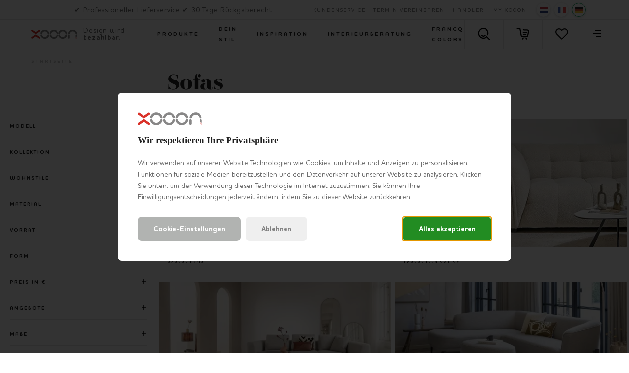

--- FILE ---
content_type: text/html; charset=utf-8
request_url: https://www.xooon.be/de-be/xn/sofas/
body_size: 58054
content:



<!doctype html>
<html lang="de-BE" class="    ">
<head>
    <meta charset="utf-8">
    <meta http-equiv="X-UA-Compatible" content="IE=edge">
    <title>Sofas</title>
    <meta name="viewport" content="width=device-width, initial-scale=1">
    <meta name="google" content="notranslate">

    <meta http-equiv="Accept-CH" content="DPR, Viewport-Width, Width">
    <meta http-equiv="content-type" content="text/html; charset=UTF-8">

        <meta name="mobile-web-app-capable" content="yes">
        <link rel="apple-touch-icon" sizes="180x180" href="/Content/icons/xn/apple-touch-icon.png">
        <link rel="icon" type="image/png" sizes="32x32" href="/Content/icons/xn/favicon-32x32.png">
        <link rel="icon" type="image/png" sizes="16x16" href="/Content/icons/xn/favicon-16x16.png">
        <link rel="mask-icon" href="/Content/icons/xn/safari-pinned-tab.svg" color="#E61110">
        <meta name="msapplication-TileColor" content="#ffffff">
        <meta name="msapplication-config" content="/Content/icons/xn/browserconfig.xml">
        <link rel="shortcut icon" href="/Content/icons/xn/favicon.ico" type="image/x-icon">
        <link rel="manifest" href="/manifest-xn.json" />

        <meta name="application-name" content="XOOON" />
        <meta property="og:type" content="website">
        <meta property="og:site_name" content="XOOON">
        <meta property="og:title" content="Sofas" />
<meta property="og:description" content ="Bezahlbare und hochwertige Sofas findet man bei XOOON. ✓ Von klassischen Couchen bis coole Loungesofas. ✓ Stelle dein eigenes Sofa zusammen ➤ Vereinbare einen Termin">
<meta name="description" content="Bezahlbare und hochwertige Sofas findet man bei XOOON. ✓ Von klassischen Couchen bis coole Loungesofas. ✓ Stelle dein eigenes Sofa zusammen ➤ Vereinbare einen Termin">
<meta name="keywords" content ="Sofas">
<meta property="og:url" content="https://www.xooon.be/de-be/xn/sofas/" />
<link rel="alternate" hreflang="x-default" href="https://www.xooon.be/de-be/xn/sofas/" />
<link rel="alternate" hreflang="nl-nl" href="https://www.xooon.nl/xn/banken/" />
<link rel="alternate" hreflang="nl-be" href="https://www.xooon.be/xn/salons/" />
<link rel="alternate" hreflang="fr-be" href="https://www.xooon.be/fr-be/xn/canapes/" />
<link rel="alternate" hreflang="de-be" href="https://www.xooon.be/de-be/xn/sofas/" />
<link rel="alternate" hreflang="fr-fr" href="https://www.xooon.fr/xn/canapes/" />
<link rel="alternate" hreflang="fr-lu" href="https://www.xooon.lu/xn/canapes/" />
<link rel="alternate" hreflang="de-lu" href="https://www.xooon.lu/de-lu/xn/sofas/" />
<link rel="alternate" hreflang="de-de" href="https://www.xooon.de/xn/sofas/" />
<link rel="alternate" hreflang="de-at" href="https://www.xooon.at/xn/sofas/" />

            <link rel="canonical" href="https://www.xooon.be/de-be/xn/sofas/" />
    <style>
        svg {
            visibility: hidden;
        }
    </style>

    <link href="/Content/css/xn/main.min.css?v=20260122050016" rel="stylesheet" type="text/css" />

    

        <style>
            #js-flowbox-flow svg,
            #bzfy-feed-gate svg {
                visibility: visible;
            }

            .bzfy-icon.bzfy-icon--submit svg {
                -webkit-filter: initial !important;
                filter: initial !important;
            }
        </style>

        <script>
	        document.createElement("picture");

	        
        </script>
<script>
window.dataLayer = window.dataLayer || [];
window.dataLayer.push({
'page_type': 'ProductList',
'server': 'SERVER2',
});
</script><!-- Google Tag Manager -->
<script>
(function (w, d, s, l, i) {
w[l] = w[l] || []; w[l].push({
'gtm.start':
new Date().getTime(), event: 'gtm.js'
}); var f = d.getElementsByTagName(s)[0],
j = d.createElement(s), dl = l != 'dataLayer' ? '&l=' + l : ''; j.async = true; j.src =
'https://www.googletagmanager.com/gtm.js?id=' + i + dl; f.parentNode.insertBefore(j, f);
})(window, document, 'script', 'dataLayer', 'GTM-NDRJL2N');
</script>
<!-- End Google Tag Manager -->
    

    


    

    </head>
<body class="xn      " data-concept="xn">
<!-- Google Tag Manager (noscript) -->
<noscript>
<iframe src="https://www.googletagmanager.com/ns.html?id=GTM-NDRJL2N" height="0" width="0" style="display:none;visibility:hidden"></iframe>
</noscript>
<!-- End Google Tag Manager (noscript) --><svg style="display: none;">
    <defs>

        <symbol id="logo-icon" width="40" height="40" viewBox="0 0 26 26" xmlns="http://www.w3.org/2000/svg">
            <g fill="none" fill-rule="evenodd">
                <path d="M24.927 24.363a2.405 2.405 0 0 1-3.345.58l-8.812-5.957-8.816 5.96a2.407 2.407 0 0 1-3.344-.58 2.371 2.371 0 0 1 .587-3.324l10.192-6.918c.412-.29.895-.432 1.38-.432.483 0 .963.142 1.378.432L24.34 21.04a2.376 2.376 0 0 1 .587 3.322M128.398 20.975a2.05 2.05 0 0 0-2.055 2.05c0 1.125.93 2.04 2.066 2.04a2.05 2.05 0 0 0 2.065-2.04c0-1.136-.931-2.05-2.076-2.05zm.01 4.442a2.404 2.404 0 0 1-2.413-2.396 2.405 2.405 0 0 1 2.413-2.398 2.409 2.409 0 0 1 2.415 2.398 2.408 2.408 0 0 1-2.415 2.396zm.379-2.201c.306-.076.56-.265.56-.657 0-.517-.394-.693-.864-.693h-.854c-.1 0-.165.062-.165.15v1.996c0 .088.064.162.165.162a.159.159 0 0 0 .166-.162v-.77h.636l.61.806c.064.089.103.126.179.126.089 0 .165-.05.165-.15 0-.05-.038-.102-.089-.164l-.51-.644zm-.992-.265v-.807h.662c.33 0 .559.1.559.401 0 .304-.23.406-.585.406h-.636zM.607 1.63a2.405 2.405 0 0 1 3.345-.581l8.812 5.957 8.816-5.96a2.408 2.408 0 0 1 3.344.581 2.371 2.371 0 0 1-.587 3.323l-10.192 6.919c-.412.289-.896.43-1.38.43-.483 0-.964-.141-1.378-.43L1.194 4.95A2.376 2.376 0 0 1 .607 1.63" fill="#DA322A" />
            </g>
        </symbol>

        <symbol id="logo-xn" width="131" height="26" viewBox="0 0 131 26" xmlns="http://www.w3.org/2000/svg">
            <g fill="none" fill-rule="evenodd">
                <path d="M77.826 9.299C79.482 3.864 84.446.21 90.174.21c5.719 0 10.681 3.653 12.345 9.085a2.379 2.379 0 0 1-1.599 2.972 2.4 2.4 0 0 1-2.999-1.589c-1.045-3.41-4.158-5.702-7.747-5.702-3.594 0-6.709 2.293-7.748 5.702-.384 1.26-1.729 1.97-2.998 1.592a2.378 2.378 0 0 1-1.602-2.972zM105.501 9.299C107.157 3.864 112.121.21 117.85.21c5.718 0 10.68 3.653 12.344 9.085a2.378 2.378 0 0 1-1.598 2.972 2.4 2.4 0 0 1-3-1.589c-1.045-3.41-4.158-5.702-7.746-5.702-3.595 0-6.71 2.293-7.748 5.702-.385 1.26-1.73 1.97-2.999 1.592a2.379 2.379 0 0 1-1.602-2.972zM51.724 9.299C53.379 3.864 58.345.21 64.07.21c5.724 0 10.686 3.653 12.345 9.085a2.377 2.377 0 0 1-1.598 2.972 2.25 2.25 0 0 1-.7.107 2.402 2.402 0 0 1-2.297-1.696c-1.043-3.41-4.154-5.702-7.75-5.702-3.594 0-6.707 2.293-7.746 5.702-.384 1.26-1.725 1.97-2.998 1.592a2.382 2.382 0 0 1-1.602-2.972zM25.62 9.299C27.28 3.864 32.244.21 37.973.21c5.723 0 10.68 3.653 12.342 9.085a2.374 2.374 0 0 1-1.599 2.972 2.252 2.252 0 0 1-.697.107 2.399 2.399 0 0 1-2.298-1.696c-1.047-3.41-4.155-5.702-7.748-5.702-3.596 0-6.71 2.293-7.75 5.702a2.408 2.408 0 0 1-2.995 1.592c-1.271-.385-1.991-1.713-1.606-2.972zM25.62 16.738a2.38 2.38 0 0 1 1.6-2.976 2.399 2.399 0 0 1 2.997 1.588c1.045 3.41 4.16 5.704 7.755 5.704 3.593 0 6.706-2.294 7.746-5.702a2.404 2.404 0 0 1 2.996-1.593 2.384 2.384 0 0 1 1.604 2.974c-1.658 5.437-6.623 9.087-12.346 9.087s-10.689-3.65-12.351-9.082zM76.418 16.733c-1.66 5.437-6.622 9.087-12.348 9.087-5.722 0-10.684-3.65-12.346-9.082a2.38 2.38 0 0 1 1.598-2.976 2.4 2.4 0 0 1 2.998 1.588c1.043 3.41 4.156 5.704 7.75 5.704 3.596 0 6.707-2.294 7.748-5.702a2.406 2.406 0 0 1 2.997-1.593 2.385 2.385 0 0 1 1.603 2.974zM90.174 25.82c-5.728 0-10.69-3.65-12.348-9.082a2.378 2.378 0 0 1 1.596-2.976 2.402 2.402 0 0 1 2.999 1.588c1.044 3.41 4.16 5.704 7.753 5.704 3.589 0 6.706-2.294 7.745-5.702a2.408 2.408 0 0 1 2.997-1.593 2.384 2.384 0 0 1 1.605 2.974c-1.658 5.437-6.625 9.087-12.347 9.087zM130.817 16.047v5.051a3.1 3.1 0 0 0-4.799-.017v-5.034a2.389 2.389 0 0 1 2.396-2.386 2.392 2.392 0 0 1 2.403 2.386zM107.281 25.4a2.39 2.39 0 0 0 2.4-2.384v-6.969a2.39 2.39 0 0 0-2.4-2.386 2.39 2.39 0 0 0-2.398 2.386v6.969a2.39 2.39 0 0 0 2.398 2.384z" fill="#888787" />
                <path d="M24.927 24.363a2.405 2.405 0 0 1-3.345.58l-8.812-5.957-8.816 5.96a2.407 2.407 0 0 1-3.344-.58 2.371 2.371 0 0 1 .587-3.324l10.192-6.918c.412-.29.895-.432 1.38-.432.483 0 .963.142 1.378.432L24.34 21.04a2.376 2.376 0 0 1 .587 3.322M128.398 20.975a2.05 2.05 0 0 0-2.055 2.05c0 1.125.93 2.04 2.066 2.04a2.05 2.05 0 0 0 2.065-2.04c0-1.136-.931-2.05-2.076-2.05zm.01 4.442a2.404 2.404 0 0 1-2.413-2.396 2.405 2.405 0 0 1 2.413-2.398 2.409 2.409 0 0 1 2.415 2.398 2.408 2.408 0 0 1-2.415 2.396zm.379-2.201c.306-.076.56-.265.56-.657 0-.517-.394-.693-.864-.693h-.854c-.1 0-.165.062-.165.15v1.996c0 .088.064.162.165.162a.159.159 0 0 0 .166-.162v-.77h.636l.61.806c.064.089.103.126.179.126.089 0 .165-.05.165-.15 0-.05-.038-.102-.089-.164l-.51-.644zm-.992-.265v-.807h.662c.33 0 .559.1.559.401 0 .304-.23.406-.585.406h-.636zM.607 1.63a2.405 2.405 0 0 1 3.345-.581l8.812 5.957 8.816-5.96a2.408 2.408 0 0 1 3.344.581 2.371 2.371 0 0 1-.587 3.323l-10.192 6.919c-.412.289-.896.43-1.38.43-.483 0-.964-.141-1.378-.43L1.194 4.95A2.376 2.376 0 0 1 .607 1.63" fill="#DA322A" />
            </g>
        </symbol>

        <symbol id="logo-xn-white" width="131" height="26" viewBox="0 0 131 26" xmlns="http://www.w3.org/2000/svg">
            <g fill="none" fill-rule="evenodd">
                <path d="M77.826 9.299C79.482 3.864 84.446.21 90.174.21c5.719 0 10.681 3.653 12.345 9.085a2.379 2.379 0 0 1-1.599 2.972 2.4 2.4 0 0 1-2.999-1.589c-1.045-3.41-4.158-5.702-7.747-5.702-3.594 0-6.709 2.293-7.748 5.702-.384 1.26-1.729 1.97-2.998 1.592a2.378 2.378 0 0 1-1.602-2.972zM105.501 9.299C107.157 3.864 112.121.21 117.85.21c5.718 0 10.68 3.653 12.344 9.085a2.378 2.378 0 0 1-1.598 2.972 2.4 2.4 0 0 1-3-1.589c-1.045-3.41-4.158-5.702-7.746-5.702-3.595 0-6.71 2.293-7.748 5.702-.385 1.26-1.73 1.97-2.999 1.592a2.379 2.379 0 0 1-1.602-2.972zM51.724 9.299C53.379 3.864 58.345.21 64.07.21c5.724 0 10.686 3.653 12.345 9.085a2.377 2.377 0 0 1-1.598 2.972 2.25 2.25 0 0 1-.7.107 2.402 2.402 0 0 1-2.297-1.696c-1.043-3.41-4.154-5.702-7.75-5.702-3.594 0-6.707 2.293-7.746 5.702-.384 1.26-1.725 1.97-2.998 1.592a2.382 2.382 0 0 1-1.602-2.972zM25.62 9.299C27.28 3.864 32.244.21 37.973.21c5.723 0 10.68 3.653 12.342 9.085a2.374 2.374 0 0 1-1.599 2.972 2.252 2.252 0 0 1-.697.107 2.399 2.399 0 0 1-2.298-1.696c-1.047-3.41-4.155-5.702-7.748-5.702-3.596 0-6.71 2.293-7.75 5.702a2.408 2.408 0 0 1-2.995 1.592c-1.271-.385-1.991-1.713-1.606-2.972zM25.62 16.738a2.38 2.38 0 0 1 1.6-2.976 2.399 2.399 0 0 1 2.997 1.588c1.045 3.41 4.16 5.704 7.755 5.704 3.593 0 6.706-2.294 7.746-5.702a2.404 2.404 0 0 1 2.996-1.593 2.384 2.384 0 0 1 1.604 2.974c-1.658 5.437-6.623 9.087-12.346 9.087s-10.689-3.65-12.351-9.082zM76.418 16.733c-1.66 5.437-6.622 9.087-12.348 9.087-5.722 0-10.684-3.65-12.346-9.082a2.38 2.38 0 0 1 1.598-2.976 2.4 2.4 0 0 1 2.998 1.588c1.043 3.41 4.156 5.704 7.75 5.704 3.596 0 6.707-2.294 7.748-5.702a2.406 2.406 0 0 1 2.997-1.593 2.385 2.385 0 0 1 1.603 2.974zM90.174 25.82c-5.728 0-10.69-3.65-12.348-9.082a2.378 2.378 0 0 1 1.596-2.976 2.402 2.402 0 0 1 2.999 1.588c1.044 3.41 4.16 5.704 7.753 5.704 3.589 0 6.706-2.294 7.745-5.702a2.408 2.408 0 0 1 2.997-1.593 2.384 2.384 0 0 1 1.605 2.974c-1.658 5.437-6.625 9.087-12.347 9.087zM130.817 16.047v5.051a3.1 3.1 0 0 0-4.799-.017v-5.034a2.389 2.389 0 0 1 2.396-2.386 2.392 2.392 0 0 1 2.403 2.386zM107.281 25.4a2.39 2.39 0 0 0 2.4-2.384v-6.969a2.39 2.39 0 0 0-2.4-2.386 2.39 2.39 0 0 0-2.398 2.386v6.969a2.39 2.39 0 0 0 2.398 2.384z" fill="#FFF" />
                <path d="M24.927 24.363a2.405 2.405 0 0 1-3.345.58l-8.812-5.957-8.816 5.96a2.407 2.407 0 0 1-3.344-.58 2.371 2.371 0 0 1 .587-3.324l10.192-6.918c.412-.29.895-.432 1.38-.432.483 0 .963.142 1.378.432L24.34 21.04a2.376 2.376 0 0 1 .587 3.322" fill="#DA322A" />
                <path d="M128.398 20.975a2.05 2.05 0 0 0-2.055 2.05c0 1.125.93 2.04 2.066 2.04a2.05 2.05 0 0 0 2.065-2.04c0-1.136-.931-2.05-2.076-2.05zm.01 4.442a2.404 2.404 0 0 1-2.413-2.396 2.405 2.405 0 0 1 2.413-2.398 2.409 2.409 0 0 1 2.415 2.398 2.408 2.408 0 0 1-2.415 2.396zm.379-2.201c.306-.076.56-.265.56-.657 0-.517-.394-.693-.864-.693h-.854c-.1 0-.165.062-.165.15v1.996c0 .088.064.162.165.162a.159.159 0 0 0 .166-.162v-.77h.636l.61.806c.064.089.103.126.179.126.089 0 .165-.05.165-.15 0-.05-.038-.102-.089-.164l-.51-.644zm-.992-.265v-.807h.662c.33 0 .559.1.559.401 0 .304-.23.406-.585.406h-.636z" fill="#FFF" />
                <path d="M.607 1.63a2.405 2.405 0 0 1 3.345-.581l8.812 5.957 8.816-5.96a2.408 2.408 0 0 1 3.344.581 2.371 2.371 0 0 1-.587 3.323l-10.192 6.919c-.412.289-.896.43-1.38.43-.483 0-.964-.141-1.378-.43L1.194 4.95A2.376 2.376 0 0 1 .607 1.63" fill="#DA322A" />
            </g>
        </symbol>

        <symbol id="logo-xn-narrowcasting" width="131" height="45" viewBox="0 0 131 44.5" xmlns="http://www.w3.org/2000/svg">
            <g>
                <path fill="#FFFFFF" d="M128.7,44.5H2.3c-1.3,0-2.3-1.1-2.3-2.3V2.3C0,1.1,1.1,0,2.3,0h126.3c1.3,0,2.3,1.1,2.3,2.3v39.8C131,43.4,129.9,44.5,128.7,44.5z" />
                <path fill="#757679" d="M75.4,19c1.3-4.4,5.3-7.3,9.9-7.3s8.5,2.9,9.9,7.3c0.3,1-0.3,2.1-1.3,2.4c-0.2,0.1-0.4,0.1-0.6,0.1 c-0.8,0-1.6-0.5-1.8-1.4c-0.8-2.8-3.3-4.6-6.2-4.6c-2.9,0-5.4,1.8-6.2,4.6c-0.3,1-1.4,1.6-2.4,1.3C75.6,21.1,75.1,20,75.4,19z" />
                <path fill="#757679" d="M97.5,19c1.3-4.4,5.3-7.3,9.9-7.3c4.6,0,8.5,2.9,9.9,7.3c0.3,1-0.3,2.1-1.3,2.4c-0.2,0.1-0.4,0.1-0.6,0.1c-0.8,0-1.6-0.5-1.8-1.4c-0.8-2.8-3.3-4.6-6.2-4.6c-2.9,0-5.4,1.8-6.2,4.6c-0.3,1-1.4,1.6-2.4,1.3C97.8,21.1,97.2,20,97.5,19z" />
                <path fill="#757679" d="M54.5,19c1.3-4.4,5.3-7.3,9.9-7.3c4.6,0,8.5,2.9,9.9,7.3c0.3,1-0.3,2.1-1.3,2.4c-0.2,0.1-0.4,0.1-0.6,0.1c-0.8,0-1.6-0.5-1.8-1.4c-0.8-2.8-3.3-4.6-6.2-4.6c-2.9,0-5.4,1.8-6.2,4.6c-0.3,1-1.4,1.6-2.4,1.3C54.7,21.1,54.2,20,54.5,19z" />
                <path fill="#757679" d="M33.6,19c1.3-4.4,5.3-7.3,9.9-7.3c4.6,0,8.5,2.9,9.9,7.3c0.3,1-0.3,2.1-1.3,2.4c-0.2,0.1-0.4,0.1-0.5,0.1c-0.8,0-1.6-0.5-1.8-1.4c-0.8-2.8-3.3-4.6-6.2-4.6c-2.9,0-5.4,1.8-6.2,4.6c-0.3,1-1.4,1.6-2.4,1.3C33.9,21.1,33.3,20,33.6,19z" />
                <path fill="#C12A21" d="M13.6,12.8c0.6-0.9,1.8-1.1,2.7-0.5l7,4.8l7.1-4.8c0.9-0.6,2.1-0.4,2.7,0.5c0.6,0.9,0.4,2.1-0.5,2.7l-8.2,5.6c-0.3,0.2-0.7,0.3-1.1,0.3s-0.8-0.1-1.1-0.3L14,15.5C13.2,14.9,13,13.7,13.6,12.8z" />
                <path fill="#C12A21" d="M33,31.2c-0.6,0.9-1.8,1.1-2.7,0.5l-7-4.8l-7.1,4.8c-0.9,0.6-2.1,0.4-2.7-0.5c-0.6-0.9-0.4-2.1,0.5-2.7l8.2-5.6c0.3-0.2,0.7-0.3,1.1-0.3s0.8,0.1,1.1,0.3l8.2,5.6C33.4,29.1,33.6,30.3,33,31.2z" />
                <path fill="#757679" d="M33.6,25c-0.3-1,0.3-2.1,1.3-2.4c1-0.3,2.1,0.3,2.4,1.3c0.8,2.8,3.3,4.6,6.2,4.6c2.9,0,5.4-1.8,6.2-4.6c0.3-1,1.4-1.6,2.4-1.3c1,0.3,1.6,1.4,1.3,2.4c-1.3,4.4-5.3,7.3-9.9,7.3C38.9,32.3,34.9,29.4,33.6,25z" />
                <path fill="#757679" d="M74.3,25c-1.3,4.4-5.3,7.3-9.9,7.3c-4.6,0-8.5-2.9-9.9-7.3c-0.3-1,0.3-2.1,1.3-2.4c1-0.3,2.1,0.3,2.4,1.3c0.8,2.8,3.3,4.6,6.2,4.6s5.4-1.8,6.2-4.6c0.3-1,1.4-1.6,2.4-1.3C74,22.9,74.5,24,74.3,25z" />
                <path fill="#757679" d="M85.2,32.3c-4.6,0-8.5-2.9-9.9-7.3c-0.3-1,0.3-2.1,1.3-2.4c1-0.3,2.1,0.3,2.4,1.3c0.8,2.8,3.3,4.6,6.2,4.6s5.4-1.8,6.2-4.6c0.3-1,1.4-1.6,2.4-1.3c1,0.3,1.6,1.4,1.3,2.4C93.8,29.4,89.8,32.3,85.2,32.3z" />
                <path fill="#757679" d="M97,30.1v-5.6c0-1.1,0.9-1.9,1.9-1.9c1.1,0,1.9,0.9,1.9,1.9v5.6c0,1.1-0.9,1.9-1.9,1.9C97.9,32,97,31.2,97,30.1z" />
                <path fill="#757679" d="M114,30.1v-5.6c0-1.1,0.9-1.9,1.9-1.9s1.9,0.9,1.9,1.9v5.6c0,1.1-0.9,1.9-1.9,1.9S114,31.2,114,30.1z" />
            </g>
        </symbol>

        <symbol id="shoppinglist" viewBox="0 0 595.28 595.28" xmlns="http://www.w3.org/2000/svg">
            <g>
                <path d="M470.54,455.67c-1.8,0-3.4-0.07-4.65-0.14H295.11c-77.52,0-101.24-50.2-103.32-78.63l-57.9-320.42H28.42
			c-14.91,0-26.97-12.07-26.97-26.97S13.51,2.53,28.42,2.53h128c13.04,0,24.2,9.36,26.56,22.19l62.2,344.14
			c0.21,1.25,0.35,2.57,0.42,3.81c0.55,6.31,5.89,28.85,49.58,28.85h171.9c1.59,0,3.19,0.14,4.85,0.42
			c0.76-0.07,18.72,0.21,31.9-37.31c20.66-58.52,35.09-190.13,35.23-191.45c0.14-4.44-1.25-23.99-10.4-33.49
			c-2.57-2.63-7.14-6.17-17.68-6.17c-58.59,0-188.4-6.73-193.88-7c-14.84-0.76-26.28-13.45-25.52-28.36
			c0.76-14.84,13.59-26.56,28.29-25.52c1.32,0.07,133.9,6.93,191.03,6.93c22.88,0,42.58,7.97,56.86,23.09
			c26.56,28.01,25.17,70.1,24.89,74.82c-0.69,7.14-15.32,140.69-38.07,205.11C531.49,448.32,488.71,455.67,470.54,455.67" />
                <path d="M467.07,247.17h-148.6c-14.91,0-26.97-12.07-26.97-26.97c0-14.91,12.07-26.97,26.97-26.97h148.6
			c14.91,0,26.97,12.07,26.97,26.97C494.05,235.1,481.91,247.17,467.07,247.17" />
                <path d="M441.42,342.16H339c-14.91,0-26.97-12.07-26.97-26.97s12.07-26.97,26.97-26.97h102.42
			c14.91,0,26.97,12.07,26.97,26.97S456.33,342.16,441.42,342.16" />
                <path d="M339,523.7c0,24.27-19.62,43.89-43.89,43.89s-43.89-19.62-43.89-43.89s19.62-43.89,43.89-43.89
			C319.38,479.8,339,499.43,339,523.7" />
                <path d="M510.97,523.7c0,24.27-19.62,43.89-43.89,43.89c-24.27,0-43.89-19.62-43.89-43.89s19.62-43.89,43.89-43.89
			C491.27,479.8,510.97,499.43,510.97,523.7" />
            </g>
        </symbol>

        <symbol id="shoppinglist1" viewBox="0 0 471.701 471.701" xmlns="http://www.w3.org/2000/svg">
            <g>
                <path stroke="black" stroke-width="15" d="M433.601,67.001c-24.7-24.7-57.4-38.2-92.3-38.2s-67.7,13.6-92.4,38.3l-12.9,12.9l-13.1-13.1   c-24.7-24.7-57.6-38.4-92.5-38.4c-34.8,0-67.6,13.6-92.2,38.2c-24.7,24.7-38.3,57.5-38.2,92.4c0,34.9,13.7,67.6,38.4,92.3   l187.8,187.8c2.6,2.6,6.1,4,9.5,4c3.4,0,6.9-1.3,9.5-3.9l188.2-187.5c24.7-24.7,38.3-57.5,38.3-92.4   C471.801,124.501,458.301,91.701,433.601,67.001z M414.401,232.701l-178.7,178l-178.3-178.3c-19.6-19.6-30.4-45.6-30.4-73.3   s10.7-53.7,30.3-73.2c19.5-19.5,45.5-30.3,73.1-30.3c27.7,0,53.8,10.8,73.4,30.4l22.6,22.6c5.3,5.3,13.8,5.3,19.1,0l22.4-22.4   c19.6-19.6,45.7-30.4,73.3-30.4c27.6,0,53.6,10.8,73.2,30.3c19.6,19.6,30.3,45.6,30.3,73.3   C444.801,187.101,434.001,213.101,414.401,232.701z" />
            </g>
        </symbol>

        <symbol id="favorite" viewBox="0 0 471.701 471.701" xmlns="http://www.w3.org/2000/svg">
            <g>
                <path stroke="black" stroke-width="5" d="M433.601,67.001c-24.7-24.7-57.4-38.2-92.3-38.2s-67.7,13.6-92.4,38.3l-12.9,12.9l-13.1-13.1   c-24.7-24.7-57.6-38.4-92.5-38.4c-34.8,0-67.6,13.6-92.2,38.2c-24.7,24.7-38.3,57.5-38.2,92.4c0,34.9,13.7,67.6,38.4,92.3   l187.8,187.8c2.6,2.6,6.1,4,9.5,4c3.4,0,6.9-1.3,9.5-3.9l188.2-187.5c24.7-24.7,38.3-57.5,38.3-92.4   C471.801,124.501,458.301,91.701,433.601,67.001z M414.401,232.701l-178.7,178l-178.3-178.3c-19.6-19.6-30.4-45.6-30.4-73.3   s10.7-53.7,30.3-73.2c19.5-19.5,45.5-30.3,73.1-30.3c27.7,0,53.8,10.8,73.4,30.4l22.6,22.6c5.3,5.3,13.8,5.3,19.1,0l22.4-22.4   c19.6-19.6,45.7-30.4,73.3-30.4c27.6,0,53.6,10.8,73.2,30.3c19.6,19.6,30.3,45.6,30.3,73.3   C444.801,187.101,434.001,213.101,414.401,232.701z" />
            </g>
        </symbol>

        <symbol id="arsymbol" viewBox="0 0 50 54" xmlns="http://www.w3.org/2000/svg">
            <g>
                <clipPath id="a" transform="translate(-15 -12)"><path d="m0 0h78v78h-78z" /></clipPath>
                <clipPath id="b" transform="translate(-15 -12)"><path d="m15.48 12.49h23.67v14.2h-23.67z" /></clipPath>
                <clipPath id="c" transform="translate(-15 -12)"><path d="m15.48 25.41h46.03v27.16h-46.03z" /></clipPath>
                <clipPath id="d" transform="translate(-15 -12)"><path d="m37.87 12.49h23.64v14.2h-23.64z" /></clipPath>
                <clipPath id="e" transform="translate(-15 -12)"><path d="m15.48 25.41h46.03v27.16h-46.03z" /></clipPath>
                <clipPath id="f" transform="translate(-15 -12)"><path d="m15.48 51.28h23.67v14.24h-23.67z" /></clipPath>
                <clipPath id="g" transform="translate(-15 -12)"><path d="m37.87 51.28h23.64v14.24h-23.64z" /></clipPath>
                <clipPath id="h" transform="translate(-15 -12)"><path d="m15.48 25.41h1.28v27.16h-1.28z" /></clipPath>
                <clipPath id="i" transform="translate(-15 -12)"><path d="m60.23 25.41h1.28v27.16h-1.28z" /></clipPath>
                <clipPath id="j" transform="translate(-15 -12)"><path d="m37.87 12.49h1.28v52.96h-1.28z" /></clipPath>
                <g clip-path="url(#a)"><g clip-path="url(#a)"><path d="m45 18a1.12 1.12 0 0 1 -.56-.15l-6-3.44-6 3.45a1.12 1.12 0 1 1 -1.12-1.95l6.68-3.76a1.12 1.12 0 0 1 1.12 0l6.51 3.77a1.12 1.12 0 0 1 -.63 2.08" transform="translate(-15 -12)" /><path d="m38.51 47.65a1.12 1.12 0 0 1 -1.12-1.12v-7.53a1.12 1.12 0 1 1 2.25 0v7.54a1.12 1.12 0 0 1 -1.12 1.12" transform="translate(-15 -12)" /><path d="m16.12 34.71a1.12 1.12 0 0 1 -1.12-1.13v-7.58a1.12 1.12 0 1 1 2.24 0v7.54a1.12 1.12 0 0 1 -1.12 1.12" transform="translate(-15 -12)" /><path d="m60.88 34.71a1.12 1.12 0 0 1 -1.12-1.12v-7.59a1.12 1.12 0 1 1 2.24 0v7.54a1.12 1.12 0 0 1 -1.12 1.12" transform="translate(-15 -12)" /><path d="m60.88 53a1.12 1.12 0 0 1 -1.12-1.12v-7.49a1.12 1.12 0 0 1 1.12-1.12 1.12 1.12 0 0 1 1.12 1.12v7.54a1.12 1.12 0 0 1 -1.12 1.07z" transform="translate(-15 -12)" /><path d="m16.12 53a1.12 1.12 0 0 1 -1.12-1.07v-7.54a1.12 1.12 0 1 1 2.24 0v7.54a1.12 1.12 0 0 1 -1.12 1.07" transform="translate(-15 -12)" /><path d="m38.51 22.47a1.12 1.12 0 0 1 -1.12-1.12v-8.22a1.12 1.12 0 1 1 2.25 0v8.22a1.12 1.12 0 0 1 -1.12 1.12" transform="translate(-15 -12)" /><path d="m38.51 66a1.12 1.12 0 0 1 -1.12-1.12v-7.54a1.12 1.12 0 1 1 2.25 0v7.54a1.12 1.12 0 0 1 -1.13 1.12" transform="translate(-15 -12)" /><path d="m38.51 66a1.13 1.13 0 0 1 -.56-.15l-6.56-3.79a1.12 1.12 0 0 1 1.12-1.95l6 3.47 5.91-3.43a1.12 1.12 0 0 1 1.13 1.95l-6.48 3.75a1.11 1.11 0 0 1 -.56.15" transform="translate(-15 -12)" /><path d="m38.51 40.11a1.13 1.13 0 0 1 -.51-.11l-6.53-3.77a1.12 1.12 0 0 1 1.12-1.95l6 3.45 6-3.45a1.12 1.12 0 0 1 1.13 1.95l-6.64 3.77a1.11 1.11 0 0 1 -.56.15" transform="translate(-15 -12)" /><path d="m54.35 30.94a1.12 1.12 0 0 1 -.56-2.1l6.52-3.77a1.12 1.12 0 0 1 1.13 1.93l-6.52 3.77a1.12 1.12 0 0 1 -.56.15" transform="translate(-15 -12)" /><path d="m60.87 27.17a1.12 1.12 0 0 1 -.56-.15l-6.53-3.77a1.12 1.12 0 1 1 1.12-1.95l6.53 3.77a1.12 1.12 0 0 1 -.56 2.1" transform="translate(-15 -12)" /><path d="m22.65 30.94a1.12 1.12 0 0 1 -.56-.15l-6.53-3.79a1.12 1.12 0 0 1 1.12-1.95l6.52 3.77a1.12 1.12 0 0 1 -.56 2.1" transform="translate(-15 -12)" /><path d="m16.12 27.17a1.12 1.12 0 0 1 -.56-2.1l6.52-3.76a1.12 1.12 0 0 1 1.12 1.95l-6.52 3.74a1.13 1.13 0 0 1 -.56.15" transform="translate(-15 -12)" /><path d="m54.34 56.82a1.12 1.12 0 0 1 -.56-2.1l6.54-3.72a1.12 1.12 0 1 1 1.12 1.95l-6.54 3.72a1.13 1.13 0 0 1 -.56.15" transform="translate(-15 -12)" /><path d="m60.88 53a1.12 1.12 0 0 1 -.56-.15l-6.53-3.77a1.12 1.12 0 0 1 1.12-1.95l6.53 3.87a1.12 1.12 0 0 1 -.56 2.1" transform="translate(-15 -12)" /><path d="m22.65 56.82a1.13 1.13 0 0 1 -.56-.15l-6.53-3.77a1.12 1.12 0 0 1 1.13-1.9l6.52 3.77a1.12 1.12 0 0 1 -.56 2.1" transform="translate(-15 -12)" /><path d="m16.12 53a1.12 1.12 0 0 1 -.56-2.1l6.51-3.77a1.12 1.12 0 0 1 1.13 1.95l-6.51 3.82a1.12 1.12 0 0 1 -.56.15" transform="translate(-15 -12)" /><g clip-path="url(#b)" opacity=".2"><path d="m16.12 26.69a.64.64 0 0 1 -.32-1.2l22.39-12.92a.64.64 0 0 1 .64 1.11l-22.39 12.92a.64.64 0 0 1 -.32.09" transform="translate(-15 -12)" /></g><g clip-path="url(#c)" opacity=".2"><path d="m16.12 52.57a.64.64 0 0 1 -.32-1.2l44.76-25.88a.64.64 0 0 1 .64 1.11l-44.76 25.88a.64.64 0 0 1 -.32.09" transform="translate(-15 -12)" /></g><g clip-path="url(#d)" opacity=".2"><path d="m60.87 26.69a.64.64 0 0 1 -.32-.09l-22.36-12.92a.64.64 0 0 1 .64-1.11l22.36 12.92a.64.64 0 0 1 -.32 1.2" transform="translate(-15 -12)" /></g><g clip-path="url(#e)" opacity=".2"><path d="m60.88 52.57a.63.63 0 0 1 -.32-.09l-44.76-25.88a.64.64 0 0 1 .64-1.11l44.76 25.88a.64.64 0 0 1 -.32 1.2" transform="translate(-15 -12)" /></g><g clip-path="url(#f)" opacity=".2"><path d="m38.51 65.52a.64.64 0 0 1 -.32-.09l-22.39-13a.64.64 0 0 1 .64-1.11l22.39 13a.64.64 0 0 1 -.32 1.2" transform="translate(-15 -12)" /></g><g clip-path="url(#g)" opacity=".2"><path d="m38.51 65.52a.64.64 0 0 1 -.32-1.2l22.36-13a.64.64 0 0 1 .64 1.11l-22.36 13a.64.64 0 0 1 -.32.09" transform="translate(-15 -12)" /></g><g clip-path="url(#h)" opacity=".2"><path d="m16.12 52.57a.64.64 0 0 1 -.64-.64v-25.93a.64.64 0 1 1 1.28 0v25.93a.64.64 0 0 1 -.64.64" transform="translate(-15 -12)" /></g><g clip-path="url(#i)" opacity=".2"><path d="m60.88 52.57a.64.64 0 0 1 -.64-.64v-25.93a.64.64 0 1 1 1.28 0v25.93a.64.64 0 0 1 -.64.64" transform="translate(-15 -12)" /></g><g clip-path="url(#j)" opacity=".2"><path d="m38.51 65.45a.64.64 0 0 1 -.64-.64v-51.68a.64.64 0 0 1 1.28 0v51.68a.64.64 0 0 1 -.64.64" transform="translate(-15 -12)" /></g></g></g>
            </g>
        </symbol>

        <symbol id="delete" viewBox="0 0 491.111 491.111" xmlns="http://www.w3.org/2000/svg">
            <g>
                <path d="M310.082,245.553l51.883-51.877c3.686-3.678,5.755-8.669,5.755-13.885c0-5.208-2.069-10.206-5.755-13.885   l-36.769-36.759c-7.662-7.664-20.105-7.664-27.768,0l-51.87,51.876l-51.885-51.876c-7.662-7.664-20.089-7.664-27.768,0   l-36.753,36.759c-3.688,3.68-5.756,8.678-5.756,13.885c0,5.216,2.068,10.207,5.756,13.885l51.876,51.877l-51.884,51.875   c-7.672,7.681-7.672,20.108,0,27.779l36.753,36.761c7.679,7.662,20.106,7.662,27.769,0l51.893-51.885l51.878,51.885   c7.662,7.662,20.106,7.662,27.768,0l36.769-36.761c7.655-7.671,7.655-20.098,0-27.779L310.082,245.553z" />
                <path d="M245.556,0C110.16,0,0,110.162,0,245.564c0,135.387,110.16,245.547,245.556,245.547   c135.394,0,245.555-110.16,245.555-245.547C491.111,110.162,380.95,0,245.556,0z M245.556,438.198   c-106.218,0-192.641-86.424-192.641-192.633c0-106.233,86.423-192.648,192.641-192.648c106.217,0,192.639,86.416,192.639,192.648   C438.195,351.773,351.773,438.198,245.556,438.198z" />
            </g>
        </symbol>

        <symbol id="information" width="24" height="24" viewBox="0 0 22.342 22.342" xmlns="http://www.w3.org/2000/svg" >
            <g transform="translate(2.793 2.793)">
                <path d="M14.378,6a8.378,8.378,0,1,0,8.378,8.378A8.379,8.379,0,0,0,14.378,6Zm.856,13.037a.292.292,0,0,1-.293.293H13.815a.292.292,0,0,1-.293-.293V13.629a.292.292,0,0,1,.293-.293h1.126a.292.292,0,0,1,.293.293Zm-.861-6.907a1.021,1.021,0,0,1-1.01-1.024,1.015,1.015,0,0,1,2.029,0A1.023,1.023,0,0,1,14.374,12.13Z" transform="translate(-6 -6)" fill="#231f20"/>
            </g>
            <path d="M0,0H22.342V22.342H0Z" fill="none"/>
        </symbol>
           
        <symbol id="information2" width="24" height="24" viewBox="0 0 22.342 22.342" xmlns="http://www.w3.org/2000/svg" >
            <g transform="translate(2.793 2.793)">
                <path d="M14.378,6a8.378,8.378,0,1,0,8.378,8.378A8.379,8.379,0,0,0,14.378,6Zm.856,13.037a.292.292,0,0,1-.293.293H13.815a.292.292,0,0,1-.293-.293V13.629a.292.292,0,0,1,.293-.293h1.126a.292.292,0,0,1,.293.293Zm-.861-6.907a1.021,1.021,0,0,1-1.01-1.024,1.015,1.015,0,0,1,2.029,0A1.023,1.023,0,0,1,14.374,12.13Z" transform="translate(-6 -6)" fill="#231f20"/>
            </g>
            <path d="M0,0H22.342V22.342H0Z" fill="none"/>
        </symbol>

        <symbol id="stepper-complete" width="24" height="24" viewBox="0 0 24 24" xmlns="http://www.w3.org/2000/svg">
            <path d="M21,7L9,19L3.5,13.5L4.91,12.09L9,16.17L19.59,5.59L21,7Z"></path>
        </symbol>

        <symbol id="close" width="14" height="13" viewBox="0 0 14 13" xmlns="http://www.w3.org/2000/svg">
            <path d="M7.235 4.978l4.95-4.95 1.414 1.415-4.95 4.95 4.95 4.949-1.414 1.414-4.95-4.95-4.95 4.95-1.414-1.414 4.95-4.95-4.95-4.95L2.285.029l4.95 4.95z" fill-rule="nonzero" />
        </symbol>

        <symbol id="chevron" viewBox="0 0 7 13" xmlns="http://www.w3.org/2000/svg">
            <path d="M.364 12.727V0l3.173 3.174a424.73 424.73 0 0 1 3.174 3.19c0 .01-1.428 1.445-3.173 3.19L.364 12.727z" fill-rule="evenodd" />
        </symbol>

        <symbol id="double-chevron" width="10" height="6" viewBox="0 0 10 6" xmlns="http://www.w3.org/2000/svg">
            <path d="M0 1.488L1.307.18l3.229 3.228L6.24 1.705C7.177.767 7.95 0 7.957 0c.007 0 .289.276.627.614l.615.615L6.84 3.588a333.882 333.882 0 0 1-2.37 2.358c-.008 0-1.016-1.003-2.242-2.229L0 1.487z" fill="#000" fill-rule="evenodd" />
        </symbol>

        <symbol id="arrow" width="14" height="14" viewBox="0 0 14 14" xmlns="http://www.w3.org/2000/svg">
            <path d="M6.45 1.107L7.514 0 14 6.611l-6.486 6.611-1.064-1.107 4.645-4.734H0v-1.54h11.095z" fill-rule="nonzero" />
        </symbol>

        <symbol id="search" viewBox="0 0 595.28 595.28" xmlns="http://www.w3.org/2000/svg">
            <path d="M567.23,594.06c-6.87,0-13.67-2.65-18.9-7.96L428.09,463.84c-46.72,40.87-105.47,63.01-168.07,63.01
				c-142.64,0-258.7-118-258.7-263.03S117.38,0.8,260.02,0.8s258.7,118,258.7,263.03c0,27.53-4.19,54.7-12.44,80.69
				c-4.53,14.25-19.58,22.15-33.6,17.54c-14.02-4.61-21.78-19.91-17.25-34.16c6.53-20.61,9.83-42.2,9.83-64.06
				c0-115.06-92.07-208.68-205.24-208.68S54.78,148.76,54.78,263.83s92.07,208.75,205.24,208.75c56.96,0,109.94-23.19,149.17-65.32
				c4.95-5.31,11.82-8.38,19.03-8.52c7.9,0.07,14.15,2.79,19.24,7.96l138.66,140.98c10.44,10.62,10.44,27.8,0,38.42
				C580.9,591.4,574.1,594.06,567.23,594.06" />
            <path d="M257,427.51c-0.89,0-1.79,0-2.75,0c-58.54-1.33-99.22-45.83-100.94-47.65c-9.96-11.11-9.21-28.22,1.65-38.35
				c10.86-10.06,27.69-9.36,37.65,1.61c0.76,0.84,27.97,29.55,63.21,30.18c21.85,0.77,42.67-10.06,63.21-30.95
				c10.44-10.62,27.35-10.62,37.79,0s10.44,27.8,0,38.42C326.26,411.79,292.66,427.51,257,427.51" />
        </symbol>

        <symbol id="searchclose" viewBox="0 0 14 13" xmlns="http://www.w3.org/2000/svg">
            <path d="M7.235 4.978l4.95-4.95 1.414 1.415-4.95 4.95 4.95 4.949-1.414 1.414-4.95-4.95-4.95 4.95-1.414-1.414 4.95-4.95-4.95-4.95L2.285.029l4.95 4.95z" fill-rule="nonzero" />
        </symbol>

        <symbol id="account" width="25" height="25" viewBox="0 0 18.339 24.542" xmlns="http://www.w3.org/2000/svg">
            <path d="M17.17,4a4.754,4.754,0,0,0-4.585,4.908,4.754,4.754,0,0,0,4.585,4.908,4.754,4.754,0,0,0,4.585-4.908A4.754,4.754,0,0,0,17.17,4ZM22.9,16.271H11.439A3.569,3.569,0,0,0,8,19.952a8.21,8.21,0,0,0,2.78,6.418,9.71,9.71,0,0,0,6.39,2.172,9.71,9.71,0,0,0,6.39-2.172,8.21,8.21,0,0,0,2.78-6.418A3.569,3.569,0,0,0,22.9,16.271Z" transform="translate(-8 -4)" fill="#001d1e" />
        </symbol>

        <symbol id="check" width="14" height="11" viewBox="0 0 14 11" xmlns="http://www.w3.org/2000/svg">
            <path d="M0 6.04l1.509-1.992L5.54 7.465 12.165 0 14 1.69 5.798 11z" fill-rule="evenodd" />
        </symbol>

        <symbol id="minus" width="10" height="2" viewBox="0 0 10 2" xmlns="http://www.w3.org/2000/svg">
            <path d="M10 .15v1.7H0V.15z" fill-rule="nonzero" />
        </symbol>

        <symbol id="plus" width="10" height="10" viewBox="0 0 10 10" xmlns="http://www.w3.org/2000/svg">
            <path d="M10 4.15v1.7H5.85V10h-1.7V5.85H0v-1.7h4.15V0h1.7v4.15z" fill-rule="nonzero" />
        </symbol>

        <symbol id="minus2" width="32" height="32" viewBox="0 0 24 24" xmlns="http://www.w3.org/2000/svg">
            <path d="M12 0c-6.627 0-12 5.373-12 12s5.373 12 12 12 12-5.373 12-12-5.373-12-12-12zm7 14h-14v-4h14v4z" fill-rule="nonzero" />
        </symbol>

        <symbol id="plus2" width="32" height="32" viewBox="0 0 24 24" xmlns="http://www.w3.org/2000/svg">
            <path d="M12 0c-6.627 0-12 5.373-12 12s5.373 12 12 12 12-5.373 12-12-5.373-12-12-12zm7 14h-5v5h-4v-5h-5v-4h5v-5h4v5h5v4z" fill-rule="nonzero" />
        </symbol>

        <symbol id="giftcard" width="32" height="32" viewBox="0 -44 479.97011 479">
            <path d="m383.984375 104.472656h16v32h-16zm0 0" />
            <path d="m351.984375 104.472656h16v32h-16zm0 0" />
            <path d="m319.984375 104.472656h16v32h-16zm0 0" />
            <path d="m287.984375 104.472656h16v32h-16zm0 0" />
            <path d="m383.984375 256.472656h16v16h-16zm0 0" />
            <path d="m351.984375 256.472656h16v16h-16zm0 0" />
            <path d="m319.984375 256.472656h16v16h-16zm0 0" />
            <path d="m287.984375 256.472656h16v16h-16zm0 0" />
            <path d="m23.984375 231.871094v48.601562c.027344 22.082032 17.921875 39.972656 40 40h144.625l142.398437 68.335938c8.921876 4.273437 19.175782 4.820312 28.5 1.515625 9.324219-3.300781 16.949219-10.179688 21.1875-19.117188l24.738282-52c17.882812-4.34375 30.492187-20.332031 30.550781-38.734375v-25.472656l20.359375-42.765625c8.839844-18.601563 1.007812-40.847656-17.535156-49.808594l-2.824219-1.351562v-56.601563c-.027344-22.082031-17.917969-39.972656-40-40h-161.289063l-125.71875-60.335937c-8.917968-4.273438-19.175781-4.820313-28.496093-1.515625-9.324219 3.300781-16.949219 10.179687-21.191407 19.117187l-20.59375 43.269531c-19.816406 2.613282-34.648437 19.476563-34.710937 39.464844v33.464844l-20.359375 42.773438c-8.835938 18.601562-1.003906 40.847656 17.535156 49.808593zm432-52.382813c7.714844 6.21875 10.15625 16.914063 5.90625 25.863281l-5.90625 12.410157zm-69.757813 184.800781c-2.410156 5.101563-6.75 9.03125-12.0625 10.917969-5.316406 1.890625-11.164062 1.582031-16.25-.855469l-112.328124-53.878906h161.519531zm53.757813-83.816406c0 13.253906-10.746094 24-24 24h-264v-92.511718c17.792969 17.117187 41.535156 26.664062 66.226563 26.632812v-16c-20.539063.023438-40.292969-7.902344-55.113282-22.121094h276.886719zm-280.542969-100.96875 15.742188-39.558594c3.117187-7.664062 11.011718-12.261718 19.214844-11.183593 8.203124 1.074219 14.644531 7.550781 15.675781 15.761719 1.03125 8.207031-3.609375 16.078124-11.289063 19.148437zm256.542969-99.03125c13.253906 0 24 10.746094 24 24v80h-249.984375l14.753906-5.921875c14.515625-5.753906 23.296875-20.601562 21.351563-36.09375-1.945313-15.492187-14.128907-27.707031-29.613281-29.695312-15.488282-1.988281-30.359376 6.753906-36.15625 21.253906l-8.351563 20.96875v-74.511719zm-322.238281-51.847656c2.40625-5.101562 6.746094-9.03125 12.0625-10.921875 5.3125-1.886719 11.160156-1.578125 16.25.859375l95.671875 45.910156h-141.050781zm-53.761719 75.847656c0-13.253906 10.746094-24 24-24h72v68.929688l-6.128906-15.386719c-5.824219-14.425781-20.660157-23.097656-36.089844-21.09375-15.429687 2-27.5625 14.164063-29.515625 29.601563-1.957031 15.433593 6.757812 30.242187 21.199219 36.027343l14.742187 5.921875h-60.207031zm90.777344 75.03125-39.34375-15.832031c-7.753907-3.035156-12.46875-10.9375-11.457031-19.203125 1.011718-8.265625 7.496093-14.792969 15.753906-15.867188 8.257812-1.074218 16.191406 3.578126 19.285156 11.3125zm-90.777344 20.96875h87.113281c-14.824218 14.21875-34.574218 22.144532-55.113281 22.121094v16c23.648437.023438 46.457031-8.746094 64-24.601562v90.480468h-72c-13.253906 0-24-10.746094-24-24zm-21.902344-12.878906 5.902344-12.417969v38.28125c-7.714844-6.21875-10.15625-16.914062-5.902344-25.863281zm0 0" />
        </symbol>

        <symbol id="ruler" viewBox="0 0 480 480" xmlns="http://www.w3.org/2000/svg">
            <path d="M342.212,0H137.788c-5.522,0-10,4.477-10,10v460c0,5.523,4.478,10,10,10h204.425c5.522,0,10-4.477,10-10V10
				C352.212,4.477,347.734,0,342.212,0z M178.879,460h-31.091V20h31.091V460z M332.212,51.114h-28.334c-5.522,0-10,4.477-10,10
				s4.478,10,10,10h28.334v31.106h-53.879c-5.522,0-10,4.477-10,10c0,5.523,4.478,10,10,10h53.879v31.114h-28.334
				c-5.522,0-10,4.477-10,10s4.478,10,10,10h28.334v31.114h-53.879c-5.522,0-10,4.477-10,10s4.478,10,10,10h53.879v31.106h-28.334
				c-5.522,0-10,4.477-10,10s4.478,10,10,10h28.334v31.114h-53.879c-5.522,0-10,4.477-10,10s4.478,10,10,10h53.879v31.113h-28.334
				c-5.522,0-10,4.477-10,10s4.478,10,10,10h28.334v31.106h-53.879c-5.522,0-10,4.477-10,10s4.478,10,10,10h53.879V460H198.878V20
				h133.334V51.114z" />
        </symbol>

        <symbol id="3drotate" viewBox="0 0 512 454.63" xmlns="http://www.w3.org/2000/svg">
            <path fill-rule="nonzero" d="M474.53 297.19c-3.03-12.25-10.85-23.5-23.14-31.67a2.86 2.86 0 01-1.13-3.27c.35-1.04.64-2.12.86-3.24.22-1.05.38-2.15.46-3.28l.11-2.01-.24-3.42a2.8 2.8 0 01.22-1.44c.62-1.45 2.3-2.12 3.75-1.5 21.45 9.21 37.46 22.94 46.87 38.6 7.37 12.25 10.7 25.71 9.46 39.13l-.01.08c-1.27 13.44-7.11 26.82-18.06 38.89-14.88 16.39-39.25 30.43-74.46 38.96l-1.7.41c-19.83 4.81-41.87 10.15-65.39 13.05l-.47.04a2.86 2.86 0 01-2.86-2.86V388.8a2.87 2.87 0 012.53-2.84c10.41-1.21 20.43-2.82 30.01-4.66 9.62-1.84 18.79-3.92 27.48-6.07 28.3-6.99 47.29-20.5 57.65-36.1 4.46-6.71 7.32-13.81 8.64-20.91 1.31-7.09 1.1-14.22-.58-21.03zM99.52 51.56L253.03.44c1.84-.62 3.75-.56 5.45.03V.44l155.55 53.28a8.564 8.564 0 015.8 8.88c.02.19.02.4.02.62v187.59h-.02c0 3.13-1.73 6.15-4.72 7.66l-154.44 78.48a8.624 8.624 0 01-4.45 1.24c-1.73 0-3.32-.51-4.67-1.38L96.76 256.07a8.597 8.597 0 01-4.61-7.61h-.03V60.09c0-4.35 3.21-7.93 7.4-8.53zm190.69 212.57l3.88-108.55 44.45-14.51c17.11-5.59 28.43-5.36 34.27.52 5.77 5.83 8.27 17.9 7.52 36.22-.73 18.29-4.28 32.5-10.68 42.71-6.46 10.3-18.07 18.85-35.12 25.73l-44.32 17.88zm47.76-96.17l-12.86 4.45-1.94 51.77 12.84-4.92c4.18-1.61 7.22-3.28 9.12-5.06 1.91-1.76 2.93-4.53 3.08-8.31l1.29-33.19c.14-3.79-.68-5.89-2.52-6.29-1.82-.42-4.83.09-9.01 1.55zm-150.1 12.57l.73-10.22c-3.2-2.29-8.38-5.39-15.54-9.31-7.08-3.87-15.9-7.56-26.39-11.08l-2.43-24.88c12.88 2.82 25.4 7.42 37.56 13.85 10.6 5.62 18.31 10.37 23.08 14.22 4.79 3.88 8.29 7.34 10.5 10.41 4.86 6.93 6.97 14.63 6.34 23.07-.8 10.69-6.02 15.79-15.61 15.27l-.06.8c10.71 10.54 15.67 21.61 14.8 33.11-.42 5.63-1.71 9.89-3.86 12.79-2.14 2.87-4.69 4.59-7.62 5.1-2.92.53-6.68.08-11.27-1.34-6.79-2.17-16.09-6.8-27.84-13.81-11.59-6.92-22.94-15.06-34.07-24.42l6-22.55c9.58 7.97 17.87 14 24.77 17.99 6.98 4.06 13.03 7.23 18.12 9.52l.72-10-27.15-18.26 1.57-22.36 27.65 12.1zm59.74 134.89V135.7L109.34 73.01v170.28l138.27 72.13zM402.62 75.06l-137.79 60.72v179.8l137.79-70.03V75.06zM255.65 17.63L124.87 61.19l131.4 59.59 131.4-57.91-132.02-45.24zM3.84 286.3c6.94-13.62 23.83-26.54 53.61-37.86.39-.16.82-.24 1.27-.21 1.57.11 2.76 1.47 2.66 3.04-.03.53.04 1.56.1 2.11.14 1.87.49 3.72 1.01 5.49.5 1.74 1.19 3.45 2.05 5.1l.18.32c.74 1.37.25 3.09-1.11 3.86-11.68 6.6-18.46 13.23-21.24 19.78-3.58 8.43-.31 17.06 7.65 25.55 8.52 9.07 22.24 17.89 38.81 26.08 54.49 26.97 138.89 46.87 171.76 47.77v-27.72c.01-.67.24-1.34.72-1.88a2.858 2.858 0 014.02-.27c17.19 15.1 35.95 30.16 52.06 46.27a2.846 2.846 0 01-.05 4.03c-16.47 15.93-34.68 30.92-51.92 46.08-.51.49-1.21.79-1.97.79-1.58 0-2.86-1.29-2.86-2.87v-25.74c-58.7 1.19-154.52-27.16-211.85-63.77-18.02-11.5-32.34-23.89-40.63-36.49-8.64-13.13-10.88-26.51-4.27-39.46z" />
        </symbol>

        <symbol id="zoomin" viewBox="0 0 352.054 352.054" xmlns="http://www.w3.org/2000/svg">
            <g>
                <polygon points="144.206,186.634 30,300.84 30,238.059 0,238.059 0,352.054 113.995,352.054 113.995,322.054 51.212,322.054 165.419,207.847 	" />
                <polygon points="238.059,0 238.059,30 300.84,30 186.633,144.208 207.846,165.42 322.054,51.213 322.054,113.995 352.054,113.995 352.054,0 	" />
            </g>
        </symbol>

        <symbol id="zoomout" viewBox="0 0 342.946 342.946" xmlns="http://www.w3.org/2000/svg">
            <g>
                <polygon points="342.946,21.213 321.733,0 207.526,114.208 207.526,51.425 177.526,51.425 177.526,165.42 291.521,165.42 291.521,135.42 228.739,135.42 	" />
                <polygon points="51.424,207.846 113.888,207.846 0,321.733 21.213,342.946 135.419,228.74 135.419,291.841 165.419,291.841 165.419,177.846 51.424,177.846 	" />
            </g>
        </symbol>

        <symbol id="addwallet" viewBox="0 0 44 44" xmlns="http://www.w3.org/2000/svg">
            <path d="M12.4,39.8C6.4,39.8,0,38,0,34.7V6.6l0,0c0,0,0,0,0,0c0,0,0-0.1,0-0.1c0-0.1,0-0.1,0-0.1v0C0,6.1,0,6,0,5.9
			C0,2.6,5.3,0,12.2,0s12.2,2.6,12.2,5.9c0,0.1,0,0.2,0,0.4v0c0,0,0,0.1,0,0.1c0,0,0,0.1,0,0.1c0,0,0,0,0,0v5.6
			c0,0.5-0.4,0.9-0.9,0.9c-0.5,0-0.9-0.4-0.9-0.9V9.9c0-0.2-0.1-0.3-0.2-0.4c-0.1,0-0.1-0.1-0.2-0.1s-0.2,0-0.2,0.1
			c-2.3,1.4-5.8,2.2-9.6,2.2s-7.3-0.8-9.6-2.2C2.5,9.5,2.4,9.5,2.3,9.5c-0.1,0-0.2,0-0.2,0.1C1.9,9.6,1.9,9.8,1.9,9.9v2.3
			c0,1.3,4.1,3.3,10.5,3.3c1.3,0,2.6-0.1,3.8-0.2c0,0,0.1,0,0.1,0c0.5,0,0.9,0.4,0.9,0.8c0.1,0.5-0.3,1-0.8,1.1
			c-1.3,0.2-2.7,0.3-4.1,0.3c-3.9,0-7.5-0.7-9.9-1.9c-0.1,0-0.1-0.1-0.2-0.1c-0.1,0-0.2,0-0.2,0.1c-0.1,0.1-0.2,0.2-0.2,0.4v2
			c0,1.3,4.1,3.3,10.5,3.3c0.5,0,0.9,0.4,0.9,0.9c0,0.5-0.4,0.9-0.9,0.9c-3.9,0-7.5-0.7-9.8-1.9c-0.1,0-0.1,0-0.2,0S2.1,21,2,21.1
			c-0.1,0.1-0.2,0.2-0.2,0.4v2c0,1.1,3.2,2.9,8.9,3.2c0.5,0,0.9,0.5,0.9,1c0,0.5-0.4,0.9-0.9,0.9c0,0,0,0-0.1,0
			c-3.2-0.2-6.2-0.9-8.2-1.9c-0.1,0-0.1-0.1-0.2-0.1c-0.1,0-0.2,0-0.2,0.1c-0.1,0.1-0.2,0.2-0.2,0.4v2c0,1.1,3.2,2.9,8.9,3.2
			c0.5,0,0.9,0.5,0.9,1c0,0.5-0.4,0.9-0.9,0.9c0,0,0,0-0.1,0c-3.2-0.2-6.2-0.9-8.2-1.9c-0.1,0-0.1-0.1-0.2-0.1c-0.1,0-0.2,0-0.2,0.1
			c-0.1,0.1-0.2,0.2-0.2,0.4v2c0,1.3,4.1,3.3,10.5,3.3c0.5,0,0.9,0.4,0.9,0.9C13.3,39.4,12.9,39.8,12.4,39.8L12.4,39.8z M12.2,1.9
			C6.1,1.9,1.9,4,1.9,5.9s4.2,4,10.3,4s10.3-2.1,10.3-4S18.2,1.9,12.2,1.9z" />
            <path d="M29,44c-8.3,0-15-6.7-15-15s6.7-15,15-15s15,6.7,15,15S37.3,44,29,44z M29,15.9c-7.2,0-13.1,5.9-13.1,13.1
			S21.8,42.1,29,42.1S42.1,36.2,42.1,29S36.2,15.9,29,15.9z" />
            <path d="M29.5,37.7c-2.8,0-5.4-2.1-6.5-5.3c-0.1-0.2-0.2-0.3-0.4-0.3h-1.3c-0.5,0-0.9-0.4-0.9-0.9c0-0.5,0.4-0.9,0.9-0.9H22
		c0.1,0,0.2-0.1,0.3-0.1c0.1-0.1,0.1-0.2,0.1-0.3c0-0.2,0-0.5,0-0.7c0-0.2,0-0.4,0-0.7c0-0.1,0-0.3-0.1-0.4
		c-0.1-0.1-0.2-0.1-0.3-0.1h-0.7c-0.5,0-0.9-0.4-0.9-0.9s0.4-0.9,0.9-0.9h1.3c0.2,0,0.4-0.1,0.4-0.3c1.1-3.2,3.7-5.3,6.5-5.3
		c1.6,0,3.1,0.6,4.3,1.8c0.4,0.4,0.4,1,0,1.3c-0.2,0.2-0.4,0.3-0.7,0.3c-0.2,0-0.5-0.1-0.6-0.3c-0.9-0.8-1.9-1.3-3-1.3
		c-1.8,0-3.4,1.1-4.4,3.1c-0.1,0.1-0.1,0.3,0,0.5c0.1,0.1,0.2,0.2,0.4,0.2h4.8c0.5,0,0.9,0.4,0.9,0.9s-0.4,0.9-0.9,0.9h-5.6
		c-0.2,0-0.4,0.2-0.5,0.4c0,0.1,0,0.1,0,0.2c0,0.2,0,0.4,0,0.6c0,0.2,0,0.4,0,0.5c0,0.1,0,0.1,0,0.2c0,0.2,0.2,0.4,0.5,0.4h5.6
		c0.5,0,0.9,0.4,0.9,0.9c0,0.5-0.4,0.9-0.9,0.9h-4.8c-0.2,0-0.3,0.1-0.4,0.2c-0.1,0.1-0.1,0.3,0,0.5c1,1.9,2.6,3.1,4.4,3.1
		c1.1,0,2.1-0.4,3-1.3c0.2-0.2,0.4-0.3,0.6-0.3c0.3,0,0.5,0.1,0.7,0.3c0.4,0.4,0.3,1,0,1.3C32.6,37,31.1,37.7,29.5,37.7L29.5,37.7z" />
        </symbol>

        <symbol id="removewallet" viewBox="0 0 44 44" xmlns="http://www.w3.org/2000/svg">
            <path d="M12.4,39.8C6.4,39.8,0,38,0,34.7V6.6l0,0c0,0,0,0,0,0c0,0,0-0.1,0-0.1c0-0.1,0-0.1,0-0.1v0C0,6.1,0,6,0,5.9
			C0,2.6,5.3,0,12.2,0s12.2,2.6,12.2,5.9c0,0.1,0,0.2,0,0.4v0c0,0,0,0.1,0,0.1c0,0,0,0.1,0,0.1c0,0,0,0,0,0v5.6
			c0,0.5-0.4,0.9-0.9,0.9c-0.5,0-0.9-0.4-0.9-0.9V9.9c0-0.2-0.1-0.3-0.2-0.4c-0.1,0-0.1-0.1-0.2-0.1s-0.2,0-0.2,0.1
			c-2.3,1.4-5.8,2.2-9.6,2.2s-7.3-0.8-9.6-2.2C2.5,9.5,2.4,9.5,2.3,9.5c-0.1,0-0.2,0-0.2,0.1C1.9,9.6,1.9,9.8,1.9,9.9v2.3
			c0,1.3,4.1,3.3,10.5,3.3c1.3,0,2.6-0.1,3.8-0.2c0,0,0.1,0,0.1,0c0.5,0,0.9,0.4,0.9,0.8c0.1,0.5-0.3,1-0.8,1.1
			c-1.3,0.2-2.7,0.3-4.1,0.3c-3.9,0-7.5-0.7-9.9-1.9c-0.1,0-0.1-0.1-0.2-0.1c-0.1,0-0.2,0-0.2,0.1c-0.1,0.1-0.2,0.2-0.2,0.4v2
			c0,1.3,4.1,3.3,10.5,3.3c0.5,0,0.9,0.4,0.9,0.9c0,0.5-0.4,0.9-0.9,0.9c-3.9,0-7.5-0.7-9.8-1.9c-0.1,0-0.1,0-0.2,0S2.1,21,2,21.1
			c-0.1,0.1-0.2,0.2-0.2,0.4v2c0,1.1,3.2,2.9,8.9,3.2c0.5,0,0.9,0.5,0.9,1c0,0.5-0.4,0.9-0.9,0.9c0,0,0,0-0.1,0
			c-3.2-0.2-6.2-0.9-8.2-1.9c-0.1,0-0.1-0.1-0.2-0.1c-0.1,0-0.2,0-0.2,0.1c-0.1,0.1-0.2,0.2-0.2,0.4v2c0,1.1,3.2,2.9,8.9,3.2
			c0.5,0,0.9,0.5,0.9,1c0,0.5-0.4,0.9-0.9,0.9c0,0,0,0-0.1,0c-3.2-0.2-6.2-0.9-8.2-1.9c-0.1,0-0.1-0.1-0.2-0.1c-0.1,0-0.2,0-0.2,0.1
			c-0.1,0.1-0.2,0.2-0.2,0.4v2c0,1.3,4.1,3.3,10.5,3.3c0.5,0,0.9,0.4,0.9,0.9C13.3,39.4,12.9,39.8,12.4,39.8L12.4,39.8z M12.2,1.9
			C6.1,1.9,1.9,4,1.9,5.9s4.2,4,10.3,4s10.3-2.1,10.3-4S18.2,1.9,12.2,1.9z" />
            <path d="M29,44c-8.3,0-15-6.7-15-15s6.7-15,15-15s15,6.7,15,15S37.3,44,29,44z M29,15.9c-7.2,0-13.1,5.9-13.1,13.1
			S21.8,42.1,29,42.1S42.1,36.2,42.1,29S36.2,15.9,29,15.9z" />
            <path d="M29.5,37.7c-2.8,0-5.4-2.1-6.5-5.3c-0.1-0.2-0.2-0.3-0.4-0.3h-1.3c-0.5,0-0.9-0.4-0.9-0.9c0-0.5,0.4-0.9,0.9-0.9H22
		c0.1,0,0.2-0.1,0.3-0.1c0.1-0.1,0.1-0.2,0.1-0.3c0-0.2,0-0.5,0-0.7c0-0.2,0-0.4,0-0.7c0-0.1,0-0.3-0.1-0.4
		c-0.1-0.1-0.2-0.1-0.3-0.1h-0.7c-0.5,0-0.9-0.4-0.9-0.9s0.4-0.9,0.9-0.9h1.3c0.2,0,0.4-0.1,0.4-0.3c1.1-3.2,3.7-5.3,6.5-5.3
		c1.6,0,3.1,0.6,4.3,1.8c0.4,0.4,0.4,1,0,1.3c-0.2,0.2-0.4,0.3-0.7,0.3c-0.2,0-0.5-0.1-0.6-0.3c-0.9-0.8-1.9-1.3-3-1.3
		c-1.8,0-3.4,1.1-4.4,3.1c-0.1,0.1-0.1,0.3,0,0.5c0.1,0.1,0.2,0.2,0.4,0.2h4.8c0.5,0,0.9,0.4,0.9,0.9s-0.4,0.9-0.9,0.9h-5.6
		c-0.2,0-0.4,0.2-0.5,0.4c0,0.1,0,0.1,0,0.2c0,0.2,0,0.4,0,0.6c0,0.2,0,0.4,0,0.5c0,0.1,0,0.1,0,0.2c0,0.2,0.2,0.4,0.5,0.4h5.6
		c0.5,0,0.9,0.4,0.9,0.9c0,0.5-0.4,0.9-0.9,0.9h-4.8c-0.2,0-0.3,0.1-0.4,0.2c-0.1,0.1-0.1,0.3,0,0.5c1,1.9,2.6,3.1,4.4,3.1
		c1.1,0,2.1-0.4,3-1.3c0.2-0.2,0.4-0.3,0.6-0.3c0.3,0,0.5,0.1,0.7,0.3c0.4,0.4,0.3,1,0,1.3C32.6,37,31.1,37.7,29.5,37.7L29.5,37.7z" />
        </symbol>

        <symbol id="map" width="25" height="26" viewBox="0 0 25 26" xmlns="http://www.w3.org/2000/svg">
            <path d="M16.64.037l7.858 2.528a.74.74 0 0 1 .502.688v22.026c0 .45-.5.822-.926.688l-7.645-2.46-7.645 2.46a.702.702 0 0 1-.425 0L.502 23.44A.74.74 0 0 1 0 22.75V.725c0-.45.5-.822.926-.688l7.645 2.46 7.645-2.46a.636.636 0 0 1 .425 0zm.503 1.67v20.514l6.428 2.076V3.783l-6.428-2.076zm-1.429 0L9.286 3.783v20.514l6.428-2.076V1.707zm-14.286 0v20.514l6.429 2.076V3.783L1.428 1.707z" fill-rule="evenodd" />
        </symbol>

        <symbol id="route" width="24" height="24" viewBox="0 0 24 24" xmlns="http://www.w3.org/2000/svg">
            <path d="M23.558 5.315L21.69 3.448a1.497 1.497 0 0 0-1.066-.44h-6.376V1.032c0-.57-.463-1.032-1.033-1.032H10.78c-.57 0-1.032.463-1.032 1.032V3H8.249c-.828 0-1.5.67-1.5 1.499v3.752c0 .827.672 1.498 1.5 1.498h1.499L9.747 12h-6.75a1.5 1.5 0 0 0-1.17.562L.328 14.43a1.504 1.504 0 0 0 .11 1.998l1.866 1.867c.283.282.667.441 1.067.44h6.376V24h4.502v-5.251h1.499-.001c.828 0 1.498-.67 1.498-1.498v-3.75a1.502 1.502 0 0 0-.437-1.061 1.502 1.502 0 0 0-1.061-.44h-1.498V9.75h6.749a1.5 1.5 0 0 0 1.17-.563l1.5-1.867a1.5 1.5 0 0 0-.11-2.005zM11.248 1.5h1.5V3h-1.5V1.501zm1.5 21h-1.5V18.75h1.5v3.752zm2.999-9v3.75H3.374l-1.867-1.867 1.5-1.866 12.74-.017zm-3-1.501h-1.498V9.749h1.499L12.747 12zm8.25-3.75H8.25V4.502H20.62l1.867 1.867-1.49 1.883z" fill="#AC9656" fill-rule="evenodd" />
        </symbol>

        <symbol id="overview" width="22" height="21" viewBox="0 0 22 21" xmlns="http://www.w3.org/2000/svg">
            <g fill-rule="evenodd">
                <path d="M0 3.035c0 1.227.731 2.333 1.852 2.803 1.12.47 2.411.21 3.27-.658a3.06 3.06 0 0 0 .65-3.307A3.001 3.001 0 0 0 3 0C1.347.008.008 1.362 0 3.035zm3-1.51c.604 0 1.147.367 1.379.932.23.564.103 1.213-.324 1.645a1.48 1.48 0 0 1-1.626.328 1.51 1.51 0 0 1-.922-1.395A1.503 1.503 0 0 1 3 1.525zM20.897 2H7.784A.789.789 0 0 0 7 2.793c0 .438.351.793.784.793h13.113a.789.789 0 0 0 .784-.793.789.789 0 0 0-.784-.793zM3 13.07c1.213 0 2.307-.74 2.772-1.874a3.06 3.06 0 0 0-.65-3.307 2.974 2.974 0 0 0-3.27-.658A3.035 3.035 0 0 0 0 10.034c.008 1.673 1.347 3.026 3 3.035zm0-4.544v-.001c.604 0 1.148.368 1.38.932.23.564.102 1.213-.325 1.645a1.48 1.48 0 0 1-1.626.327 1.509 1.509 0 0 1-.921-1.394A1.504 1.504 0 0 1 3 8.525zM20.897 9H7.784A.789.789 0 0 0 7 9.793c0 .439.351.793.784.793h13.113a.788.788 0 0 0 .784-.793.789.789 0 0 0-.784-.793zM3 20.069c1.213 0 2.307-.74 2.772-1.873a3.06 3.06 0 0 0-.65-3.307 2.976 2.976 0 0 0-3.27-.658A3.036 3.036 0 0 0 0 17.034c.008 1.673 1.347 3.027 3 3.035zm0-4.544c.604 0 1.148.368 1.38.932.23.564.102 1.214-.325 1.645a1.478 1.478 0 0 1-1.626.327 1.509 1.509 0 0 1-.921-1.395A1.502 1.502 0 0 1 3 15.525zM20.897 16H7.784a.789.789 0 0 0-.784.793c0 .438.351.793.784.793h13.113a.789.789 0 0 0 .784-.793.789.789 0 0 0-.784-.793z" />
            </g>
        </symbol>

        <symbol id="close-by" width="16" height="18" viewBox="0 0 16 18" xmlns="http://www.w3.org/2000/svg">
            <path d="M8 18c-5.333-3.573-8-6.859-8-9.857C0 3.646 3.582 0 8 0s8 3.646 8 8.143c0 2.998-2.667 6.284-8 9.857zm0-6.26c1.894 0 3.429-1.578 3.429-3.523S9.894 4.696 8 4.696 4.571 6.272 4.571 8.217c0 1.945 1.535 3.522 3.429 3.522z" fill="#e61110" fill-rule="evenodd" />
        </symbol>

        <symbol id="quick-delivery" width="25" height="23" viewBox="0 0 25 23" xmlns="http://www.w3.org/2000/svg">
            <g fill-rule="evenodd">
                <path d="M24.306 17.588H4.166v-11.5a.77.77 0 0 0-.194-.487l-.5-.46-2.277-2.218c-.278-.271-.723-.271-.973 0-.277.27-.277.704 0 .947l2.584 2.516v11.906a.68.68 0 0 0 .694.677h3.305c-.333.352-.527.839-.527 1.353 0 1.11.944 2.029 2.083 2.029 1.14 0 2.084-.92 2.084-2.03 0-.513-.194-1-.528-1.352h8.722c-.333.352-.527.839-.527 1.353 0 1.11.944 2.029 2.083 2.029 1.138 0 2.027-.947 2.027-2.057 0-.514-.194-1-.527-1.353h2.61a.68.68 0 0 0 .695-.676.68.68 0 0 0-.695-.677zM8.333 20.971a.68.68 0 0 1-.694-.677.68.68 0 0 1 .694-.676.68.68 0 0 1 .695.676.68.68 0 0 1-.695.677zm11.806 0a.68.68 0 0 1-.695-.677.68.68 0 0 1 .695-.676.68.68 0 0 1 .694.676.68.68 0 0 1-.694.677z" />
                <path d="M21.083 16.235h1.834a.68.68 0 0 0 .694-.676v-9.47a.68.68 0 0 0-.694-.677h-2.112c-.36-3.03-3-5.412-6.222-5.412-3.222 0-5.861 2.381-6.221 5.412H6.25a.68.68 0 0 0-.694.676v9.47a.68.68 0 0 0 .694.677h14.833zm-6.5-14.882c2.667 0 4.861 2.137 4.861 4.735 0 2.598-2.194 4.736-4.86 4.736-2.668 0-4.862-2.138-4.862-4.736s2.194-4.735 4.861-4.735zM6.944 6.765h1.418c.333 3.03 3 5.411 6.221 5.411 3.223 0 5.862-2.38 6.222-5.411h1.417v8.117H6.944V6.765z" />
                <path d="M13.389 8.605a.68.68 0 0 0 .5.19.68.68 0 0 0 .5-.19l3.472-3.382c.278-.271.278-.704 0-.947-.277-.271-.722-.271-.972 0l-3 2.895-1.583-1.543c-.278-.27-.723-.27-.973 0-.277.271-.277.704 0 .948l2.056 2.029z" />
            </g>
        </symbol>

        <symbol id="dropdown-toggle" viewBox="0 0 8 13" xmlns="http://www.w3.org/2000/svg">
            <path d="M1.995 10.951L0 8.957l1.121-1.12 2.889 2.888 1.461-1.46c.804-.805 1.466-1.462 1.472-1.462.006 0 .258.248.56.55l.55.55-2.02 2.022A274.187 274.187 0 0 1 4 12.946c-.006 0-.908-.897-2.005-1.994zM6.06 1.995L8.053 3.99l-1.12 1.12L4.044 2.22 2.583 3.682c-.804.804-1.466 1.461-1.472 1.461-.006 0-.258-.247-.56-.55L0 4.043l2.021-2.021A274.185 274.185 0 0 1 4.054 0c.006 0 .908.898 2.005 1.995z" fill-rule="evenodd" />
        </symbol>

        <symbol id="quote" width="100%" height="100%" viewBox="0 0 81 62" xmlns="http://www.w3.org/2000/svg">
            <path d="M56.896 29.027h10.09c7.007 1.41 12.893 6.764 12.893 15.782C79.879 55.236 72.03 62 62.22 62c-12.051 0-18.778-9.864-18.778-23.39C43.443 18.035 56.616 2.254 81 0v6.482C66.426 8.736 58.017 17.19 56.896 29.027zm-43.443 0h10.09c7.007 1.41 12.893 6.764 12.893 15.782C36.436 55.236 28.588 62 18.779 62 6.727 62 0 52.136 0 38.61 0 18.035 13.173 2.254 37.557 0v6.482C22.983 8.736 14.574 17.19 13.453 29.027z" fill="#222" fill-rule="evenodd" fill-opacity=".05" />
        </symbol>

        <symbol id="print" width="22" height="22" viewBox="0 0 22 22" xmlns="http://www.w3.org/2000/svg">
            <g fill="#000" fill-rule="evenodd">
                <path d="M19.25 5.5h-1.833V.917A.916.916 0 0 0 16.5 0h-11a.916.916 0 0 0-.917.917V5.5H2.75A2.75 2.75 0 0 0 0 8.25v7.333a2.75 2.75 0 0 0 2.75 2.75h1.833v2.75A.916.916 0 0 0 5.5 22h11a.916.916 0 0 0 .917-.917v-2.75h1.833a2.75 2.75 0 0 0 2.75-2.75V8.25a2.75 2.75 0 0 0-2.75-2.75zM6.417 1.833h9.166V5.5H6.417V1.833zm9.166 18.334H6.417v-5.5h9.166v5.5zm4.584-4.584a.916.916 0 0 1-.917.917h-1.833v-2.75a.916.916 0 0 0-.917-.917h-11a.916.916 0 0 0-.917.917v2.75H2.75a.916.916 0 0 1-.917-.917V8.25c0-.507.41-.917.917-.917h16.5a.916.916 0 0 1 .917.917v7.333z" />
                <path d="M5.5 10.083c0 1.223-1.833 1.223-1.833 0s1.833-1.223 1.833 0" />
            </g>
        </symbol>
        <symbol id="email" width="22" height="22" viewBox="0 -4 25 23" xmlns="http://www.w3.org/2000/svg">
            <g fill-rule="evenodd">
                <path d="M9.641 8.472L1.36.616C1.863.346 2.504.208 3.286.208h16.429c.782 0 1.423.138 1.927.407L13.36 8.472c-1.278 1.212-2.44 1.212-3.718 0zM.43 1.496L7.284 8 .43 14.504c-.284-.48-.43-1.087-.43-1.829v-9.35c0-.742.145-1.35.43-1.829z" />
                <path d="M8.712 9.354c.893.848 1.832 1.279 2.788 1.279.956 0 1.894-.43 2.788-1.279l.498-.472 6.856 6.503c-.505.27-1.146.408-1.927.408H3.286c-.781 0-1.422-.138-1.927-.408l6.856-6.503.497.472zM22.57 1.496c.285.478.43 1.087.43 1.829v9.35c0 .742-.145 1.35-.43 1.829L15.716 8l6.856-6.504z" />
            </g>
        </symbol>

        <symbol id="download" width="22" height="22" viewBox="0 0 22 22" xmlns="http://www.w3.org/2000/svg">
            <path d="M12.537 6.26L14 7.77 7 15 0 7.77l1.463-1.51 4.492 4.639V0h2.09v10.899l4.492-4.64zM1 20v-2h12v2H1z" fill="#000" fill-rule="evenodd" />
        </symbol>

        <symbol id="clipboard" xmlns="http://www.w3.org/2000/svg" height="24" viewBox="0 0 35 35" width="24" fill="#000000">
            <path d="M0 0h24v24H0z" fill="none" />
            <path d="M16 1H4c-1.1 0-2 .9-2 2v14h2V3h12V1zm3 4H8c-1.1 0-2 .9-2 2v14c0 1.1.9 2 2 2h11c1.1 0 2-.9 2-2V7c0-1.1-.9-2-2-2zm0 16H8V7h11v14z" />
        </symbol>

        <symbol id="calendar" width="19" height="19" viewBox="0 0 19 19" xmlns="http://www.w3.org/2000/svg">
            <path d="M17.416 7.125V3.962s-.945-.002-2.374-.002v.788a.791.791 0 1 1-1.584 0V3.96l-7.916-.001v.789a.791.791 0 1 1-1.584 0v-.79h-2.37l-.003 3.167h15.831zm0 1.583H1.585l-.002 8.705c0 .002 15.83.004 15.83.004l.003-8.709zm-2.374-6.333h2.37c.878 0 1.588.709 1.588 1.587v13.451C19 18.29 18.29 19 17.412 19H1.588A1.586 1.586 0 0 1 0 17.413V3.962c0-.877.71-1.587 1.588-1.587h2.37V.795a.791.791 0 1 1 1.584 0v1.58h7.916V.795a.791.791 0 1 1 1.584 0v1.58z" fill="#222" fill-rule="evenodd" />
        </symbol>

        <symbol id="logout" width="14" height="14" viewBox="0 0 14 14" xmlns="http://www.w3.org/2000/svg">
            <g fill="#000" fill-rule="evenodd">
                <path d="M13.262 0c-.374 0-.677.348-.677.63v12.602c0 .348.303.63.677.63.374 0 .678-.348.678-.63V.63c0-.348-.304-.63-.678-.63z" />
                <path d="M13.26 1.26c.375 0 .679-.28.679-.63 0-.348-.304-.63-.678-.63H6.494c-.375 0-.679.28-.679.63 0 .348.304.63.679.63h6.767zM13.939 13.231c0-.348-.374-.63-.677-.63h-6.77c-.374 0-.677.282-.677.63 0 .348.374.63.677.63h6.77c.374 0 .677-.282.677-.63zM10.218 7.561c.373 0 .675-.28.675-.63 0-.348-.305-.63-.675-.63H1.75c-.373 0-.675.28-.675.63 0 .348.305.63.675.63h8.467z" />
                <path d="M.293 7.376l3.351 3.12a.713.713 0 0 0 .957 0 .6.6 0 0 0 0-.892L1.73 6.93l2.872-2.673a.6.6 0 0 0 0-.892.713.713 0 0 0-.957 0l-3.35 3.12a.6.6 0 0 0 0 .89z" />
            </g>
        </symbol>

        <symbol id="enter" width="63" height="11" viewBox="0 0 63 11" xmlns="http://www.w3.org/2000/svg">
            <path d="M63 7.51V.28s0-.11-.096-.196C62.812 0 62.726 0 62.726 0H61.21s-.116 0-.197.077c-.105.098-.104.218-.104.218V5.69H50.875l1.659-1.66a.272.272 0 0 0 0-.383L51.439 2.55a.272.272 0 0 0-.383 0l-3.978 3.98a.272.272 0 0 0-.078.206.27.27 0 0 0 .078.205l3.977 3.98a.272.272 0 0 0 .384 0l1.094-1.095a.272.272 0 0 0 0-.384l-1.659-1.66h11.854c.15 0 .272-.123.272-.272zM.76 1.86H5.9v1.08H2.01v1.87h3.6v1.02h-3.6v2.09h3.96V9H.76V1.86zm7.65 0h1.32l3.26 5.26h.02V1.86h1.19V9h-1.32L9.63 3.75H9.6V9H8.41V1.86zm7.99 0h5.78v1.08h-2.27V9h-1.25V2.94H16.4V1.86zm8.01 0h5.14v1.08h-3.89v1.87h3.6v1.02h-3.6v2.09h3.96V9h-5.21V1.86zm7.7 0h3.41c.787 0 1.377.17 1.77.51.393.34.59.813.59 1.42 0 .34-.05.622-.15.845a1.86 1.86 0 0 1-.35.54 1.367 1.367 0 0 1-.395.295c-.13.06-.225.1-.285.12v.02c.107.013.222.047.345.1.123.053.238.138.345.255.107.117.195.268.265.455s.105.42.105.7c0 .42.032.802.095 1.145.063.343.162.588.295.735h-1.34a1.167 1.167 0 0 1-.165-.51 6.076 6.076 0 0 1-.025-.54c0-.327-.02-.608-.06-.845a1.473 1.473 0 0 0-.22-.59.93.93 0 0 0-.435-.345 1.92 1.92 0 0 0-.705-.11h-1.84V9h-1.25V1.86zm1.25 3.25h2.05c.4 0 .703-.095.91-.285.207-.19.31-.475.31-.855 0-.227-.033-.412-.1-.555a.808.808 0 0 0-.275-.335 1.01 1.01 0 0 0-.4-.16 2.652 2.652 0 0 0-.465-.04h-2.03v2.23z" fill="#FFF" opacity=".6" fill-rule="evenodd" />
        </symbol>

        <symbol id="play" width="100%" height="100%" viewBox="0 0 15 20" xmlns="http://www.w3.org/2000/svg">
            <path d="M14.3 10.011L0 19.8V0l14.3 10.011z" fill="#294245" />
        </symbol>

        <symbol id="star" width="100%" height="100%" viewBox="0 0 18 18" xmlns="http://www.w3.org/2000/svg">
            <path d="M8.98 0a.395.395 0 00-.352.283l-1.96 6.16H.39v.001a.39.39 0 00-.37.282.422.422 0 00.14.457l5.1 3.906-1.961 6.376a.42.42 0 00.143.457.375.375 0 00.459 0L9 14.014l5.1 3.906a.375.375 0 00.46 0 .42.42 0 00.142-.457l-1.96-6.376 5.1-3.906a.422.422 0 00.139-.456.39.39 0 00-.37-.282h-6.28L9.372.284V.282A.392.392 0 008.982 0z" />
        </symbol>

        <!-- Shop USP Icons -->
        <symbol id="shopusp1" width="100%" height="100%" viewBox="0 0 595.28 475.58" xmlns="http://www.w3.org/2000/svg">
            <path d="M357.47,0.89c-130.53,0-236.32,105.79-236.32,236.32s105.79,236.32,236.32,236.32
			s236.32-105.79,236.32-236.32C593.79,106.67,488.01,0.89,357.47,0.89 M357.47,47.63c104.55,0,189.58,85.03,189.58,189.58
			s-85.03,189.58-189.58,189.58s-189.58-85.03-189.58-189.58C167.89,132.73,252.92,47.63,357.47,47.63" />
            <path d="M357.47,260.65c-6.19,0-12.17-2.47-16.57-6.87L237.87,150.6c-9.14-9.14-9.14-23.92,0.07-33.06
			c9.14-9.14,23.92-9.14,33.06,0l86.2,86.34l41.72-43.31c9-9.35,23.78-9.55,33.06-0.62c9.28,8.94,9.62,23.78,0.62,33.06
			l-58.22,60.49c-4.33,4.54-10.38,7.08-16.63,7.15H357.47z" />
            <path d="M506.77,260.24h-40.21c-12.92,0-23.37-10.45-23.37-23.37c0-12.92,10.45-23.37,23.37-23.37h40.21
			c12.92,0,23.37,10.45,23.37,23.37C530.14,249.79,519.69,260.24,506.77,260.24" />
            <path d="M248.93,260.24h-40.21c-12.92,0-23.37-10.45-23.37-23.37c0-12.92,10.45-23.37,23.37-23.37h40.21
			c12.92,0,23.37,10.45,23.37,23.37C272.3,249.79,261.86,260.24,248.93,260.24" />
            <path d="M357.47,410.02c-12.92,0-23.37-10.45-23.37-23.37v-40.21c0-12.92,10.45-23.37,23.37-23.37
			c12.92,0,23.37,10.45,23.37,23.37v40.21C380.84,399.57,370.39,410.02,357.47,410.02" />
            <path d="M308.8,48.93H23.2c-12.72,0-23.03-10.31-23.03-23.03S10.48,2.88,23.2,2.88H308.8
			c12.72,0,23.03,10.31,23.03,23.03C331.76,38.62,321.45,48.93,308.8,48.93" />
            <path d="M181.84,117.26H54.33c-12.03,0-21.86-9.76-21.86-21.86c0-12.1,9.76-21.86,21.86-21.86h127.51
			c12.03,0,21.86,9.76,21.86,21.86C203.7,107.5,193.94,117.26,181.84,117.26" />
            <path d="M144.18,185.65H65.19c-12.03,0-21.86-9.76-21.86-21.86c0-12.1,9.76-21.86,21.86-21.86h78.98
			c12.03,0,21.86,9.76,21.86,21.86C165.97,175.83,156.2,185.65,144.18,185.65" />
        </symbol>
        <symbol id="shopusp2" width="100%" height="100%" viewBox="0 0 595.28 595.28" xmlns="http://www.w3.org/2000/svg">
            <path d="M297.63,593.57C134.92,593.57,2.5,457.87,2.5,291.11c0-80.23,30.3-155.85,85.41-212.83
			    c10.81-11.25,28.42-11.33,39.39-0.17c10.97,11.08,11.06,29.21,0.16,40.37c-44.63,46.24-69.28,107.51-69.28,172.63
			    c0,135.29,107.36,245.4,239.45,245.4c132.01,0,239.45-110.11,239.45-245.4c0-93.91-51.1-178.26-133.23-219.97
			    c-13.76-6.97-19.41-24.17-12.61-38.27c6.88-14.1,23.58-19.89,37.34-12.92c101.3,51.45,164.19,155.34,164.19,271.16
			    C592.84,457.87,460.43,593.57,297.63,593.57" />
            <path d="M190.68,23.06l-27.68,125.3c-2.7,12.42-13.43,20.81-25.39,20.81c-1.88,0-3.77-0.17-5.73-0.67
			    c-14-3.19-22.85-17.46-19.65-31.81l12.94-59.33L69.98,99.76c-13.35,5.46-28.42-1.26-33.74-14.94s1.23-29.21,14.58-34.58
			    L165.95,3.5C165.95,3.5,194.86-6.49,190.68,23.06" />
            <path d="M188.15,308.65c-0.41-4.45-0.41-8.9-0.41-13.68l0.41-11.67h-10.24c-7.86,0-13.76-6.46-13.76-14.52
			    c0-8.06,5.9-14.94,13.76-14.94h15.31c18.1-62.52,76.73-99.62,134.14-99.62c24.4,0,42.09,4.03,59.04,10.49
			    c13.43,5.2,22.44,14.1,22.44,27.78c0,15.69-11.38,27.02-25.55,27.02c-15.31,0-21.62-13.26-57.4-13.26
			    c-27.92,0-57.81,16.95-72.39,47.59h102.28c7.45,0,14.17,6.88,14.17,14.94c0,8.06-6.72,14.52-14.17,14.52H245.63
			    c-0.41,4.03-0.74,7.64-0.74,11.67c0,4.87,0,9.32,0.74,13.68h89.67c7.45,0,14.17,7.3,14.17,15.27c0,8.06-6.72,14.52-14.17,14.52
			    h-81.4c14.58,30.21,43.65,45.15,71.98,45.15c13.35,0,23.58-1.59,31.86-4.03c14.17-4.45,23.26-9.65,30.71-9.65
			    c14.17,0,24.4,10.91,24.4,27.02c0,13.68-10.65,22.58-23.17,27.78c-16.95,6.88-38.57,11.67-62.97,11.67
			    c-63.3,0-116.86-35.08-133.32-97.94h-15.31c-7.86,0-13.76-6.46-13.76-14.52c0-8.06,5.9-15.27,13.76-15.27L188.15,308.65
			    L188.15,308.65z" />
        </symbol>
        <symbol id="shopusp3" width="100%" height="100%" viewBox="0 0 595.28 595.28" xmlns="http://www.w3.org/2000/svg">
            <path d="M298.08,2.25L9.83,145.81v321.27l286.7,126.97l289.81-126.97V145.81L298.08,2.25z M298.08,63.53L531.45,179.7
			    v251.44L296.61,533.99L64.71,431.22V179.7L298.08,63.53z" />
            <path d="M298.08,323.87c-4.49,0-8.99-1.12-13.22-3.46l-168.11-92.74c-13.31-7.35-18.15-24.03-10.8-37.34
			    c7.35-13.22,23.94-18.15,37.34-10.72l168.11,92.74c13.31,7.35,18.15,24.03,10.8,37.34C317.1,318.68,307.76,323.87,298.08,323.87" />
            <path d="M298.08,501.49c-15.21,0-27.49-12.27-27.49-27.49V280.22l182.38-100.61c13.4-7.35,29.91-2.42,37.34,10.72
			    c7.35,13.31,2.51,29.99-10.8,37.34l-153.94,84.96v161.46C325.57,489.22,313.3,501.49,298.08,501.49" />
            <path d="M375.53,370.46c-9.68,0-19.02-5.1-24.03-14.09c-7.35-13.22-2.59-29.99,10.63-37.34l90.76-50.48
			    c13.22-7.35,29.91-2.59,37.34,10.63c7.35,13.22,2.59,29.99-10.63,37.34L388.84,367C384.6,369.33,380.02,370.46,375.53,370.46" />
        </symbol>
        <symbol id="shopusp4" width="100%" height="100%" viewBox="0 0 595.28 595.28" xmlns="http://www.w3.org/2000/svg">
            <path d="M497.2,0.9H96.7C43.8,0.9,0.9,43.8,0.9,96.7v400.4C0.9,550,43.8,593,96.7,593h400.5c52.9,0,95.8-42.9,95.8-95.8
	    V96.7C593,43.8,550.1,0.9,497.2,0.9 M497.2,56.3c22.2,0,40.4,18.1,40.4,40.4V497c0,22.2-18.1,40.4-40.4,40.4H96.7
	    c-22.2,0-40.4-18.1-40.4-40.4V96.7c0-22.2,18.1-40.4,40.4-40.4H497.2z" />
            <path d="M476.8,441.2L399,363.5c11.6-18.6,18.3-40.6,18.3-64.1c0-23.5-6.7-45.4-18.3-64l75.5-75.5
	    c10.9-10.8,10.9-28.3,0-39.2c-10.8-10.9-28.4-10.9-39.1,0l-75.5,75.5c-18.6-11.6-40.6-18.3-64.1-18.3c-23.5,0-45.4,6.7-64.1,18.3
	    l-75.4-75.4c-10.8-10.9-28.4-10.9-39.1,0c-10.9,10.8-10.9,28.4,0,39.1l75.4,75.4c-11.6,18.6-18.4,40.6-18.4,64.2
	    c0,23.5,6.7,45.5,18.3,64.1l-75.4,75.3c-10.8,10.8-10.8,28.4,0,39.2c5.4,5.4,12.5,8.1,19.6,8.1c7,0,14.1-2.7,19.6-8.1l75.3-75.3
	    c18.6,11.6,40.6,18.3,64,18.3c23.5,0,45.5-6.7,64.2-18.4l77.7,77.7c5.4,5.4,12.5,8.2,19.6,8.2c7,0,14.2-2.7,19.5-8.2
	    C487.5,469.6,487.5,452.1,476.8,441.2z M295.7,378.6c-43.7,0-79.2-35.4-79.2-79.2c0-43.7,35.4-79.2,79.2-79.2s79.2,35.4,79.2,79.2
	    C374.9,343.1,339.5,378.6,295.7,378.6z" />
        </symbol>

        <!-- Product Icons -->
        <symbol id="icon-accessoires" width="14" height="20" viewBox="0 0 14 20" xmlns="http://www.w3.org/2000/svg">
            <path d="M3.35 0h6.47c.054 0 .16 0 .213.052 2.229 1.486 3.236 3.98 3.13 7.321-.16 3.343-1.432 7.48-3.766 12.361-.053.16-.213.266-.425.266H4.198c-.212 0-.37-.106-.424-.266C1.44 14.854.166 10.716.008 7.374-.1 4.03.909 1.537 3.138.051 3.19 0 3.296 0 3.35 0zM1.067 4.932c1.326-.424 2.228.106 3.236.69.637.424 1.38.848 2.281.848.902 0 1.645-.424 2.281-.848 1.008-.584 1.91-1.114 3.236-.69-.318-1.75-1.114-3.13-2.44-4.032H3.508c-1.327.901-2.122 2.281-2.44 4.032zm11.14 1.06c-1.167-.583-1.962-.105-2.864.425-.796.477-1.592.955-2.759.955-1.167 0-1.962-.478-2.758-.955-.902-.53-1.698-1.008-2.865-.424-.053.424-.053.901-.053 1.38.053.636.106 1.38.265 2.068 1.22-.37 2.122.16 3.13.743.637.371 1.38.796 2.281.796.902 0 1.645-.424 2.281-.796.955-.583 1.857-1.114 3.13-.69.16-.743.212-1.485.265-2.121 0-.478 0-.955-.053-1.38zm-.37 4.35c-.955-.317-1.698.16-2.494.638-.796.424-1.592.954-2.759.954-1.167 0-1.962-.53-2.759-.954-.796-.478-1.538-.955-2.493-.584.212 1.06.583 2.281 1.007 3.502.69.106 1.327.424 1.963.796.637.424 1.38.848 2.281.848.902 0 1.645-.424 2.281-.848.637-.371 1.22-.69 1.963-.796.424-1.22.796-2.441 1.008-3.555h.001zm-1.38 4.563c-.371.16-.743.371-1.114.584-.796.477-1.592.954-2.759.954-1.167 0-1.962-.477-2.759-.954a11.211 11.211 0 0 0-1.114-.584 50.912 50.912 0 0 0 1.751 4.19h4.244a51.017 51.017 0 0 0 1.75-4.19z" fill-rule="evenodd" />
        </symbol>

        <symbol id="icon-cabinet" width="24" height="24" viewBox="0 0 24 24" xmlns="http://www.w3.org/2000/svg">
            <g fill-rule="nonzero">
                <path d="M21 0H3A2.503 2.503 0 0 0 .5 2.5v20a.5.5 0 0 0 .5.5h.5v.5a.5.5 0 0 0 1 0V23h19v.5a.5.5 0 0 0 1 0V23h.5a.5.5 0 0 0 .5-.5v-20C23.5 1.122 22.379 0 21 0zM1.5 22v-4h10v4h-10zm10-5h-10v-4h10v4zm-10-5V7h21v5h-21zM3 1h18c.827 0 1.5.673 1.5 1.5V6h-21V2.5C1.5 1.673 2.173 1 3 1zm9.5 21v-9h10v9h-10z" />
                <path d="M6 15h1a.5.5 0 0 0 0-1H6a.5.5 0 0 0 0 1zM7 19H6a.5.5 0 0 0 0 1h1a.5.5 0 0 0 0-1zM14 15a.5.5 0 0 0-.5.5v1a.5.5 0 0 0 1 0v-1a.5.5 0 0 0-.5-.5z" />
            </g>
        </symbol>

        <symbol id="icon-chair" width="15" height="22" viewBox="0 0 15 22" xmlns="http://www.w3.org/2000/svg">
            <g fill-rule="evenodd">
                <path d="M14.732 12.18a.618.618 0 0 0 .054-.912c-.215-.268-.643-.322-.965-.107 0 0-.107.054-.268.162l.376-8.855c0-.161-.054-.322-.107-.43-.161-.215-1.554-1.931-6.16-1.931-4.608 0-6 1.77-6.162 1.931-.106.107-.106.269-.106.43l.32 8.96c-.374-.161-.535-.268-.535-.268-.268-.268-.697-.215-.965.054-.267.268-.214.698.054.966.107.053.536.43 1.66.805L.321 21.14c-.053.375.161.698.536.805h.107c.32 0 .589-.215.642-.536l1.607-8.05c.054 0 .161.054.215.054l.16 6.386c0 .375.322.643.643.643.375 0 .643-.321.643-.698l-.161-6.17a20.87 20.87 0 0 0 2.731.161c1.179 0 2.143-.053 2.947-.161l-.161 6.224c0 .375.268.698.642.698a.62.62 0 0 0 .643-.644l.16-6.439c.054 0 .162-.053.215-.053l1.607 8.102a.636.636 0 0 0 .643.537h.106c.375-.054.59-.43.536-.805l-1.66-8.21c1.128-.428 1.557-.75 1.61-.804zm-7.232.161c-2.036 0-3.482-.214-4.5-.483l-.321-9.175c.374-.375 1.768-1.288 4.928-1.288s4.553.912 4.928 1.288l-.322 9.122c-.963.268-2.464.536-4.713.536z" />
                <path d="M11.411 9.517c-.106-.375-.482-.59-.803-.483 0 0-.75.215-3.108.215-2.304 0-3.108-.215-3.108-.215-.374-.107-.75.107-.803.483-.107.375.106.751.482.805.107 0 .91.268 3.482.268 2.518 0 3.376-.215 3.482-.268a.663.663 0 0 0 .376-.805z" />
            </g>
        </symbol>

        <symbol id="icon-couch" width="25" height="15" viewBox="0 0 25 15" xmlns="http://www.w3.org/2000/svg">
            <path d="M23.438 4h-.52V1.5c0-.827-.701-1.5-1.563-1.5H3.647c-.863 0-1.564.673-1.564 1.5V4h-.52C.7 4 0 4.673 0 5.5v6c0 .827.701 1.5 1.563 1.5h.52v1.5c0 .276.233.5.52.5H5.73a.511.511 0 0 0 .521-.5V13h12.5v1.5c0 .276.234.5.521.5h3.125a.51.51 0 0 0 .52-.5V13h.521C24.3 13 25 12.327 25 11.5v-6c.001-.827-.7-1.5-1.562-1.5zm-2.084-3c.287 0 .522.224.522.5v2.592c-.606.207-1.042.757-1.042 1.408v3.643H4.167V5.5c0-.65-.436-1.2-1.042-1.408V1.5c0-.276.234-.5.52-.5h17.71zM5.208 14H3.125v-1h2.083v1zm16.668 0h-2.083v-1h2.083v1zm2.083-2.5c0 .276-.234.5-.52.5H1.561a.511.511 0 0 1-.52-.5v-6c0-.275.234-.5.52-.5h1.043a.51.51 0 0 1 .52.5v4c0 .275.233.5.52.5h17.71a.51.51 0 0 0 .52-.5v-4c0-.275.234-.5.52-.5h1.042c.287 0 .52.225.52.5l.002 6z" fill-rule="evenodd" />
        </symbol>

        <symbol id="icon-lamp" width="18" height="24" viewBox="0 0 18 24" xmlns="http://www.w3.org/2000/svg">
            <path d="M16.5 11.981c-.231 0-.448.057-.644.151l-.003-.004-5.432-5.432a3.997 3.997 0 0 0-.093-5.544c-1.51-1.511-4.146-1.511-5.656 0L2.969 2.856a2.5 2.5 0 0 0-2.237.686l-.586.586a.5.5 0 0 0 0 .707l1.492 1.492a2.48 2.48 0 0 0 .094 3.422 2.486 2.486 0 0 0 3.421.093l1.493 1.493a.502.502 0 0 0 .707.001l.586-.586a2.484 2.484 0 0 0 .686-2.238l1.099-1.099 5.422 5.422a.022.022 0 0 0 .005.003 1.48 1.48 0 0 0-.151.643c0 .23.056.446.15.641l-5.97 4.975a.497.497 0 0 0-.18.384v1.5H7.5a2.503 2.503 0 0 0-2.5 2.5.5.5 0 0 0 .5.5h8a.5.5 0 0 0 .5-.5c0-1.378-1.121-2.5-2.5-2.5h-1.499v-1.265l5.82-4.85c.013-.011.019-.026.031-.038.197.095.415.153.648.153.827 0 1.5-.673 1.5-1.5s-.673-1.5-1.5-1.5zM2.439 9.042a1.493 1.493 0 0 1-.094-2.008l2.089 2.089c-.577.463-1.465.449-1.995-.081zm4.793 1L7 10.274 1.207 4.481l.232-.233a1.503 1.503 0 0 1 2.121 0L7.232 7.92c.283.284.439.66.439 1.061 0 .401-.156.778-.439 1.061zm.707-2.828L4.267 3.542a2.382 2.382 0 0 0-.314-.257l1.426-1.426c1.133-1.133 3.109-1.133 4.242 0 .566.567.879 1.32.879 2.122 0 .802-.313 1.555-.879 2.122L8.197 7.527a2.552 2.552 0 0 0-.258-.313zm4.975 15.767H6.086c.206-.582.762-1 1.414-1h4c.652 0 1.208.418 1.414 1zm3.586-9a.5.5 0 1 1 .002-1.002.5.5 0 0 1-.002 1.002z" fill-rule="nonzero" />
        </symbol>

        <symbol id="icon-table" width="25" height="18" viewBox="0 0 25 18" xmlns="http://www.w3.org/2000/svg">
            <path d="M24.48.5H.52A.51.51 0 0 0 0 1c0 .276.233.5.52.5h.522V4c0 .276.233.5.52.5h.521V17c0 .276.234.5.521.5h2.083a.51.51 0 0 0 .521-.5v-4.5h14.584V17c0 .276.233.5.52.5h2.084a.51.51 0 0 0 .52-.5V4.5h.521a.51.51 0 0 0 .521-.5V1.5h.521A.51.51 0 0 0 25 1a.51.51 0 0 0-.52-.5zm-19.272 12v-6h14.584v6H5.208zm16.667 4h-1.042V6a.51.51 0 0 0-.52-.5H4.688a.51.51 0 0 0-.521.5v10.5H3.125v-12h18.75v12zm1.042-13H2.084v-2h20.833v2z" fill-rule="nonzero" />
        </symbol>

        <!-- FAQ icons -->
        <symbol id="return" width="25" height="26" viewBox="0 0 25 26" xmlns="http://www.w3.org/2000/svg">
            <path d="M13.901 19.306c4.425 0 8.025-3.637 8.025-8.106 0-4.47-3.6-8.107-8.025-8.107H2.36A1.117 1.117 0 0 1 1.248 1.97c0-.618.498-1.121 1.112-1.121h11.541V1 .85C19.553.85 24.15 5.493 24.15 11.2c0 5.706-4.597 10.35-10.249 10.35h-8.86l1.953 1.97v.212l-1.36 1.374H5.42L.893 20.533v-.21L5.42 15.75h.214l1.36 1.373v.212L5.04 19.306h8.86z" fill="#000" fill-rule="nonzero" />
        </symbol>
        <symbol id="basket" width="26" height="29" viewBox="0 0 26 29" xmlns="http://www.w3.org/2000/svg">
            <path d="M13 0c-2.688 0-4.875 2.169-4.875 4.833v1.611H2.437a.81.81 0 0 0-.81.744L.004 28.133a.8.8 0 0 0 .213.609c.155.165.37.258.596.258h24.376a.818.818 0 0 0 .596-.258.8.8 0 0 0 .213-.61L24.372 7.189a.81.81 0 0 0-.81-.744h-5.687v-1.61C17.875 2.168 15.688 0 13 0zM9.75 4.833c0-1.777 1.457-3.222 3.25-3.222s3.25 1.445 3.25 3.222v1.611h-6.5v-1.61zm13.06 3.223l1.5 19.333H1.69L3.189 8.056h4.936v2.416c0 .446.363.806.813.806.45 0 .812-.36.812-.806V8.056h6.5v2.416c0 .446.363.806.813.806.45 0 .812-.36.812-.806V8.056h4.935z" fill="#000" fill-rule="evenodd" />
        </symbol>
        <symbol id="delivery" width="36" height="24" viewBox="0 0 36 24" xmlns="http://www.w3.org/2000/svg">
            <g fill="#000" fill-rule="evenodd">
                <path d="M9.297 7.155a.8.8 0 0 1 .8.8v3.895-.001a.8.8 0 0 1-.8.8h-5.5a.8.8 0 0 1-.652-1.263l2.77-3.895a.798.798 0 0 1 .652-.336h2.73zm-.8 1.6H6.98L5.347 11.05h3.15V8.755z" />
                <path d="M33.06.052a2.554 2.554 0 0 1 2.543 2.542v13.884a2.554 2.554 0 0 1-2.542 2.542H30.58a3.595 3.595 0 0 1-3.446 2.614 3.593 3.593 0 0 1-3.445-2.614H9.7a3.594 3.594 0 0 1-3.445 2.614 3.596 3.596 0 0 1-3.445-2.614h-.32A2.1 2.1 0 0 1 .4 16.931v-5.064h.002a.803.803 0 0 1 .047-.387v-.003a.793.793 0 0 1 .165-.274l4.27-5.925a.798.798 0 0 1 .65-.332l5.177-.003V2.594A2.554 2.554 0 0 1 13.254.052h19.807zm0 1.6H13.257a.937.937 0 0 0-.942.942V17.42h11.3a3.596 3.596 0 0 1 3.522-2.947c1.75 0 3.218 1.278 3.522 2.947h2.404a.937.937 0 0 0 .942-.942V2.594a.937.937 0 0 0-.942-.943h-.001zm-22.346 4.89l-4.769.004-3.942 5.468v4.918c0 .27.216.489.49.489h.243a3.596 3.596 0 0 1 3.522-2.947c1.75 0 3.218 1.278 3.522 2.947h.934V6.542zm16.422 9.532a1.968 1.968 0 0 0-1.978 1.982v.044a1.969 1.969 0 0 0 1.978 1.936 1.965 1.965 0 0 0 1.978-1.97v-.006a1.969 1.969 0 0 0-1.978-1.983v-.003zm-20.876 0a1.968 1.968 0 0 0-1.979 1.982c0 1.102.879 1.979 1.979 1.979a1.968 1.968 0 0 0 1.978-1.979 1.969 1.969 0 0 0-1.978-1.982z" />
                <path d="M22.598 5.656a.798.798 0 0 1 .81.8.8.8 0 0 1-.81.8h-7.845a.792.792 0 0 1-.572-.23.794.794 0 0 1-.237-.57.798.798 0 0 1 .81-.8h7.844zM26.188 9.247a.796.796 0 0 1 .809.8.797.797 0 0 1-.81.798H14.754a.796.796 0 0 1-.81-.798.798.798 0 0 1 .81-.8h11.435zM33.616 22.348a.802.802 0 0 1 .809.8.802.802 0 0 1-.81.798H3.227a.796.796 0 0 1-.809-.798.798.798 0 0 1 .81-.8h30.389z" />
            </g>
        </symbol>
        <symbol id="tool" width="28" height="28" viewBox="0 0 28 28" xmlns="http://www.w3.org/2000/svg">
            <path d="M20.853.016a7.615 7.615 0 0 0-5.888 2.208c-2.081 2.081-2.683 5.075-1.85 7.708L1.02 22.037a3.504 3.504 0 0 0 0 4.943 3.504 3.504 0 0 0 4.943 0l12.105-12.095c2.633.833 5.627.232 7.709-1.85 2.148-2.148 2.735-5.267 1.78-7.957a.955.955 0 0 0-1.571-.358l-3.193 3.183-2.099-.597-.597-2.098 3.183-3.193a.953.953 0 0 0-.358-1.572 7.62 7.62 0 0 0-2.069-.427zm-.189 1.91l-2.317 2.327a.955.955 0 0 0-.249.935l.905 3.153c.091.317.34.566.657.656l3.153.905a.955.955 0 0 0 .935-.248l2.327-2.318a5.676 5.676 0 0 1-1.651 4.347 5.722 5.722 0 0 1-6.256 1.233.955.955 0 0 0-1.035.209L4.621 25.637a1.576 1.576 0 0 1-2.258 0 1.576 1.576 0 0 1 0-2.258l12.513-12.512a.955.955 0 0 0 .208-1.034 5.722 5.722 0 0 1 1.234-6.256 5.677 5.677 0 0 1 4.346-1.651z" fill="#000" fill-rule="evenodd" />
        </symbol>

        <symbol id="delivery2" viewBox="10 7 22 20" xmlns="http://www.w3.org/2000/svg">
            <path fill="#000" fill-rule="evenodd" d="M27.75,12.31a.41.41,0,0,0-.31-.14H23.75V10.32a.4.4,0,0,0-.4-.4h-12a.4.4,0,0,0-.4.4V11H8.63a.41.41,0,0,0-.41.41.42.42,0,0,0,.41.41h2.3v6.63h-.77a.41.41,0,0,0,0,.81h.77v4.56a.4.4,0,0,0,.4.41h1.91a2.22,2.22,0,0,0,4.37,0H24.7a2.22,2.22,0,0,0,4.36,0H31a.41.41,0,0,0,.41-.41V16.61a.43.43,0,0,0-.1-.27ZM15.9,18.49H11.74V13h5.83a.4.4,0,0,0,.4-.4.39.39,0,0,0-.4-.41H11.74v-.31h2.74a.42.42,0,0,0,.41-.41.41.41,0,0,0-.41-.41H11.74v-.31h11.2v9.72H11.74V19.3H15.9a.41.41,0,1,0,0-.81Zm11,4a1.41,1.41,0,1,1-1.4,1.4A1.41,1.41,0,0,1,26.88,22.46Zm-11.46,0a1.41,1.41,0,1,1-1.4,1.4A1.41,1.41,0,0,1,15.42,22.46Zm15.14-5.7v6.7h-1.5a2.22,2.22,0,0,0-4.36,0H17.61a2.22,2.22,0,0,0-4.37,0h-1.5v-2.2H23.35a.4.4,0,0,0,.4-.41V13h3.51Z" />
            <path fill="#000" fill-rule="evenodd" d="M24.76,13.93a.41.41,0,0,0-.41.41v4.75a.41.41,0,0,0,.41.41h4.56a.42.42,0,0,0,.41-.41V16.75a.4.4,0,0,0-.11-.27l-2.11-2.41a.37.37,0,0,0-.3-.14Zm2.26.82,1.89,2.15v1.78H25.16V14.75Z" />
            <path fill="#000" fill-rule="evenodd" d="M15.42,24.91a1,1,0,1,0-1.05-1.05A1,1,0,0,0,15.42,24.91Zm-.23-1.05a.23.23,0,0,1,.23-.23.23.23,0,0,1,.24.23.24.24,0,0,1-.24.24A.23.23,0,0,1,15.19,23.86Z" />
            <path fill="#000" fill-rule="evenodd" d="M26.88,24.91a1,1,0,1,0-1.05-1.05A1,1,0,0,0,26.88,24.91Zm-.23-1.05a.23.23,0,0,1,.23-.23.23.23,0,0,1,.24.23.24.24,0,0,1-.24.24A.23.23,0,0,1,26.65,23.86Z" />
            <path fill="#000" fill-rule="evenodd" d="M7.69,18.49a.41.41,0,0,0,0,.81h1.2a.41.41,0,1,0,0-.81Z" />
            <path fill="#000" fill-rule="evenodd" d="M10.16,23.46H8.44a.41.41,0,0,0,0,.81h1.72a.41.41,0,1,0,0-.81Z" />
            <path fill="#000" fill-rule="evenodd" d="M10.36,21H7.11a.41.41,0,0,0,0,.82h3.25a.41.41,0,0,0,0-.82Z" />
            <path fill="#000" fill-rule="evenodd" d="M10.36,14.75a.41.41,0,0,0,0-.82H8.63a.41.41,0,1,0,0,.82Z" />
            <path fill="#000" fill-rule="evenodd" d="M10.76,16.41a.4.4,0,0,0-.4-.4H5a.41.41,0,1,0,0,.81h5.33A.4.4,0,0,0,10.76,16.41Z" />
        </symbol>
        <symbol id="manuals" viewBox="5 6 25 26" xmlns="http://www.w3.org/2000/svg">
            <path fill="#000" fill-rule="evenodd" d="M6.5,12.49a.37.37,0,0,0,.13.28.35.35,0,0,0,.28.09h0a43.72,43.72,0,0,1,8.86,0h.05a.34.34,0,0,0,.24-.09.37.37,0,0,0,.13-.28.42.42,0,0,0-.37-.41,44.61,44.61,0,0,0-8.95,0A.42.42,0,0,0,6.5,12.49Z" />
            <path fill="#000" fill-rule="evenodd" d="M6.87,14.61h0a42.81,42.81,0,0,1,8.24-.06.38.38,0,0,0,.41-.38.42.42,0,0,0-.37-.4,44.47,44.47,0,0,0-8.32.06.42.42,0,0,0-.37.41.37.37,0,0,0,.13.27A.35.35,0,0,0,6.87,14.61Z" />
            <path fill="#000" fill-rule="evenodd" d="M6.87,16.72h0a43.51,43.51,0,0,1,8.54,0,.35.35,0,0,0,.28-.09.38.38,0,0,0,.12-.28.41.41,0,0,0-.37-.41,44.23,44.23,0,0,0-8.61,0,.42.42,0,0,0-.37.4.37.37,0,0,0,.13.28A.34.34,0,0,0,6.87,16.72Zm0-.14Z" />
            <path fill="#000" fill-rule="evenodd" d="M6.87,19.85h0a43.58,43.58,0,0,1,7.83-.1.36.36,0,0,0,.41-.37.4.4,0,0,0-.37-.4,43.54,43.54,0,0,0-7.91.09.42.42,0,0,0-.37.41.37.37,0,0,0,.13.27A.35.35,0,0,0,6.87,19.85Zm0-.14Z" />
            <path fill="#000" fill-rule="evenodd" d="M6.87,22h0a43.42,43.42,0,0,1,8.53,0,.38.38,0,0,0,.29-.09.36.36,0,0,0,.12-.28.4.4,0,0,0-.37-.4,44.23,44.23,0,0,0-8.61,0,.42.42,0,0,0-.37.4.37.37,0,0,0,.13.28A.35.35,0,0,0,6.87,22Z" />
            <path fill="#000" fill-rule="evenodd" d="M15.82,17.32a44.61,44.61,0,0,0-8.95,0,.43.43,0,0,0-.37.41.37.37,0,0,0,.13.28.34.34,0,0,0,.24.09h0a43.72,43.72,0,0,1,8.86,0h.05a.38.38,0,0,0,.25-.09.4.4,0,0,0,.12-.28A.43.43,0,0,0,15.82,17.32ZM6.87,18Z" />
            <path fill="#000" fill-rule="evenodd" d="M15.82,22.57a43.18,43.18,0,0,0-8.95,0,.42.42,0,0,0-.37.4.37.37,0,0,0,.13.28.34.34,0,0,0,.24.09h0a43.82,43.82,0,0,1,8.87,0h0a.34.34,0,0,0,.24-.09.37.37,0,0,0,.13-.28A.41.41,0,0,0,15.82,22.57Z" />
            <path fill="#000" fill-rule="evenodd" d="M20.22,12.86a43.72,43.72,0,0,1,8.86,0h.05a.34.34,0,0,0,.24-.09.33.33,0,0,0,.12-.28.4.4,0,0,0-.36-.41,44.61,44.61,0,0,0-8.95,0,.42.42,0,0,0-.37.41.39.39,0,0,0,.13.28A.35.35,0,0,0,20.22,12.86Z" />
            <path fill="#000" fill-rule="evenodd" d="M20.18,14.61h0a42.81,42.81,0,0,1,8.24-.06.38.38,0,0,0,.29-.1.4.4,0,0,0,.12-.28.42.42,0,0,0-.37-.4,44.47,44.47,0,0,0-8.32.06.42.42,0,0,0-.37.41.37.37,0,0,0,.13.27A.35.35,0,0,0,20.18,14.61Z" />
            <path fill="#000" fill-rule="evenodd" d="M20.18,16.72h0a43.42,43.42,0,0,1,8.53,0A.38.38,0,0,0,29,16.6a.36.36,0,0,0,.12-.28.41.41,0,0,0-.37-.41,43.46,43.46,0,0,0-8.61,0,.41.41,0,0,0-.37.4.37.37,0,0,0,.13.28A.34.34,0,0,0,20.18,16.72Zm0-.14Z" />
            <path fill="#000" fill-rule="evenodd" d="M20.18,19.85h0a43.58,43.58,0,0,1,7.83-.1.36.36,0,0,0,.29-.1.34.34,0,0,0,.12-.27.4.4,0,0,0-.37-.4,43.54,43.54,0,0,0-7.91.09.41.41,0,0,0-.37.41.38.38,0,0,0,.37.37Zm0-.14Z" />
            <path fill="#000" fill-rule="evenodd" d="M20.18,22h0a43.42,43.42,0,0,1,8.53,0,.38.38,0,0,0,.29-.09.36.36,0,0,0,.12-.28.4.4,0,0,0-.37-.4,44.23,44.23,0,0,0-8.61,0,.41.41,0,0,0-.37.4.4.4,0,0,0,.12.28A.39.39,0,0,0,20.18,22Z" />
            <path fill="#000" fill-rule="evenodd" d="M20.18,18.1h0a43.72,43.72,0,0,1,8.86,0h.05a.34.34,0,0,0,.24-.09.33.33,0,0,0,.12-.28.4.4,0,0,0-.36-.41,44.61,44.61,0,0,0-8.95,0,.42.42,0,0,0-.37.41.37.37,0,0,0,.13.28A.34.34,0,0,0,20.18,18.1Z" />
            <path fill="#000" fill-rule="evenodd" d="M29.08,23.34h.05a.34.34,0,0,0,.24-.09.33.33,0,0,0,.12-.28.39.39,0,0,0-.36-.4,43.18,43.18,0,0,0-8.95,0,.41.41,0,0,0-.37.4.4.4,0,0,0,.12.28.38.38,0,0,0,.25.09h0A43.72,43.72,0,0,1,29.08,23.34Z" />
            <path fill="#000" fill-rule="evenodd" d="M31.34,9A43.87,43.87,0,0,0,18,9,43.87,43.87,0,0,0,4.66,9a.44.44,0,0,0-.36.42V26.6a.35.35,0,0,0,.13.27.34.34,0,0,0,.29.08,43.39,43.39,0,0,1,13.12,0L18,27H18l.13,0a43.39,43.39,0,0,1,13.12,0,.34.34,0,0,0,.29-.08.35.35,0,0,0,.13-.27V9.45A.43.43,0,0,0,31.34,9Zm-12.95.72a43.84,43.84,0,0,1,12.53,0V26.12a43.84,43.84,0,0,0-12.53,0Zm-.78,0V26.12a43.84,43.84,0,0,0-12.53,0V9.75A43.84,43.84,0,0,1,17.61,9.75Z" />
        </symbol>
        <symbol id="products" viewBox="4 4 28 29" xmlns="http://www.w3.org/2000/svg">
            <path fill="#000" fill-rule="evenodd" d="M19.9,6.21a1.54,1.54,0,0,0-1-.45L11,5a1.62,1.62,0,0,0-1.27.46L7.87,7.29,5.32,4.74A.4.4,0,0,0,5,4.62H5a.4.4,0,0,0-.29.12.41.41,0,0,0,0,.58L7.29,7.87,5.48,9.68A1.62,1.62,0,0,0,5,11l.74,8a1.54,1.54,0,0,0,.45,1l11,11a1.57,1.57,0,0,0,1.11.46,1.6,1.6,0,0,0,1.12-.46L30.92,19.46a1.6,1.6,0,0,0,.46-1.12,1.57,1.57,0,0,0-.46-1.11ZM10,10a1.36,1.36,0,0,1,1.91,0,1.38,1.38,0,0,1,.39,1,1.36,1.36,0,0,1-.39,1,1.38,1.38,0,0,1-1.91,0,1.36,1.36,0,0,1-.39-1A1.38,1.38,0,0,1,10,10Zm-1.21,1a2.13,2.13,0,0,0,.64,1.52,2.15,2.15,0,0,0,1.53.64A2.17,2.17,0,1,0,9.72,9.15L8.45,7.87l1.81-1.81a.72.72,0,0,1,.61-.23l8,.74a.74.74,0,0,1,.47.22l11,11a.76.76,0,0,1,0,1.08L18.88,30.34a.76.76,0,0,1-1.08,0l-11-11a.74.74,0,0,1-.22-.47l-.74-8a.74.74,0,0,1,.23-.61L7.87,8.45,9.15,9.72A2.12,2.12,0,0,0,8.77,10.94Z" />
        </symbol>
        <symbol id="questions" viewBox="5 4 27 29" xmlns="http://www.w3.org/2000/svg">
            <path fill="#000" fill-rule="evenodd" d="M29.31,22.91A9.13,9.13,0,0,0,30.79,18a9.69,9.69,0,0,0-3.87-7.54A14.65,14.65,0,0,0,17.7,7.38a14.65,14.65,0,0,0-9.21,3.08A9.66,9.66,0,0,0,4.62,18a9.66,9.66,0,0,0,3.87,7.54,14.65,14.65,0,0,0,9.21,3.08,15.27,15.27,0,0,0,7.4-1.85l5.75,1.83a.25.25,0,0,0,.12,0,.43.43,0,0,0,.3-.13.42.42,0,0,0,.08-.43Zm-.84.11,1.8,4.54-5.08-1.62a.41.41,0,0,0-.34,0,14.36,14.36,0,0,1-7.15,1.84c-6.76,0-12.26-4.4-12.26-9.81s5.5-9.81,12.26-9.81S30,12.59,30,18a8.34,8.34,0,0,1-1.46,4.64A.42.42,0,0,0,28.47,23Z" />
            <path fill="#000" fill-rule="evenodd" d="M18,11.91a3.36,3.36,0,0,0-3.36,3.35.41.41,0,0,0,.41.41.41.41,0,0,0,.41-.41,2.54,2.54,0,1,1,5.08,0c0,.61-.68,1.32-1.33,2-.89.94-1.81,1.91-1.61,3a.4.4,0,0,0,.4.34h.07a.4.4,0,0,0,.33-.47c-.13-.73.65-1.55,1.4-2.34s1.56-1.64,1.56-2.57A3.36,3.36,0,0,0,18,11.91Z" />
            <path fill="#000" fill-rule="evenodd" d="M18,22.37a.48.48,0,0,0-.48.48.48.48,0,0,0,1,0A.48.48,0,0,0,18,22.37Z" />
        </symbol>
        <symbol id="shops" viewBox="6 4 26 27" xmlns="http://www.w3.org/2000/svg">
            <path fill="#000" fill-rule="evenodd" d="M18.6,26.23h7.11a.38.38,0,0,0,.39-.38V21.1a.38.38,0,0,0-.39-.38H18.6a.38.38,0,0,0-.38.38v4.75A.38.38,0,0,0,18.6,26.23Zm.38-.77v-4h6.35v4Z" />
            <path fill="#000" fill-rule="evenodd" d="M20.1,23.44a.39.39,0,0,0,.18,0l1.64-.9a.38.38,0,1,0-.37-.67l-1.64.89a.39.39,0,0,0-.15.52A.38.38,0,0,0,20.1,23.44Z" />
            <path fill="#000" fill-rule="evenodd" d="M22.93,22.23l-3.09,1.83a.38.38,0,0,0-.17.24.38.38,0,0,0,0,.29.39.39,0,0,0,.33.18.35.35,0,0,0,.2-.05l3.08-1.83a.38.38,0,0,0,.14-.52A.39.39,0,0,0,22.93,22.23Z" />
            <path fill="#000" fill-rule="evenodd" d="M14.74,25.61a.39.39,0,1,0,0-.77.39.39,0,0,0,0,.77Z" />
            <path fill="#000" fill-rule="evenodd" d="M30.36,16.57v0a.09.09,0,0,0,0-.05.14.14,0,0,0,0-.06L27.06,8.36a.39.39,0,0,0-.35-.24H9.52a.39.39,0,0,0-.35.24L5.9,16.42a.34.34,0,0,0,0,.08v.07A2.78,2.78,0,0,0,8,19.33v9H6.79a.38.38,0,0,0-.38.38.39.39,0,0,0,.38.39H29.44a.39.39,0,0,0,.38-.39.38.38,0,0,0-.38-.38H28.28v-9A2.78,2.78,0,0,0,30.36,16.57ZM15.6,21.49v6.86H11.19V21.49Zm10.16-5.31L23.93,8.89h2.52l3,7.29Zm3.8.77a1.85,1.85,0,0,1-3.68,0ZM16,20.72H10.81a.38.38,0,0,0-.38.38v7.25H8.72v-9a2.6,2.6,0,0,0,2-1.32,2.74,2.74,0,0,0,4.91,0,2.75,2.75,0,0,0,4.91,0,2.74,2.74,0,0,0,4.91,0,2.6,2.6,0,0,0,2,1.32v9H16.37V21.1A.38.38,0,0,0,16,20.72Zm-2.78-1.88a2.12,2.12,0,0,1-2-1.89h4.07A2.13,2.13,0,0,1,13.21,18.84Zm4.9,0a2.12,2.12,0,0,1-2-1.89h4.07A2.12,2.12,0,0,1,18.11,18.84Zm4.91,0A2.13,2.13,0,0,1,21,17h4.07A2.12,2.12,0,0,1,23,18.84Zm-2.1-2.66-.61-7.29h2.83L25,16.18Zm-9.66,0,1.83-7.29h2.83l-.61,7.29Zm-4.44,0,3-7.29H12.3l-1.84,7.29Zm1.69,2.45A1.92,1.92,0,0,1,6.67,17h3.68A1.93,1.93,0,0,1,8.51,18.63Zm7.57-2.45.61-7.29h2.85l.61,7.29ZM6,16.56Z" />
        </symbol>
        <symbol id="warranty" viewBox="4 4 28 29" xmlns="http://www.w3.org/2000/svg">
            <path fill="#000" fill-rule="evenodd" d="M25.31,21.71a2.53,2.53,0,0,1,.52-.26,3,3,0,0,0,1.81-3.14,6.48,6.48,0,0,1,.61-3.44,3,3,0,0,0-.63-3.58,6.37,6.37,0,0,1-1.75-3,3,3,0,0,0-2.78-2.33,6.38,6.38,0,0,1-3.28-1.19,3,3,0,0,0-3.63,0,6.31,6.31,0,0,1-3.27,1.19,3,3,0,0,0-2.78,2.33,6.37,6.37,0,0,1-1.75,3,3,3,0,0,0-.63,3.58,6.37,6.37,0,0,1,.61,3.44,3,3,0,0,0,1.81,3.14,4.57,4.57,0,0,1,.93.51l-4.35,6.2a.44.44,0,0,0,0,.48.43.43,0,0,0,.42.21l3.76-.45.56,3.44a.44.44,0,0,0,.33.36h.1a.44.44,0,0,0,.36-.19l4.9-7.28a7.3,7.3,0,0,1,1.55,0l4.74,7.18a.44.44,0,0,0,.38.2h.06a.44.44,0,0,0,.35-.32l1-3.73,3.66.14a.43.43,0,0,0,.39-.22.45.45,0,0,0,0-.46Zm-12.47,2a3,3,0,0,0,2.55,1.38,3.19,3.19,0,0,0,.54-.05l-3.78,5.59-.44-2.76a.44.44,0,0,0-.49-.37L8,27.86l3.77-5.36A5.13,5.13,0,0,1,12.84,23.69Zm.73-.44a7.15,7.15,0,0,0-3.09-2.59A2.15,2.15,0,0,1,9.2,18.44a7.28,7.28,0,0,0-.7-4,2.15,2.15,0,0,1,.44-2.52,7.34,7.34,0,0,0,2-3.5,2.16,2.16,0,0,1,2-1.65,7.26,7.26,0,0,0,3.8-1.38,2.16,2.16,0,0,1,2.56,0,7.26,7.26,0,0,0,3.8,1.38,2.16,2.16,0,0,1,2,1.65,7.34,7.34,0,0,0,2,3.5,2.15,2.15,0,0,1,.44,2.52,7.28,7.28,0,0,0-.7,4,2.15,2.15,0,0,1-1.28,2.22,7.15,7.15,0,0,0-3.09,2.59,2.15,2.15,0,0,1-2.41.88,7.18,7.18,0,0,0-4,0A2.15,2.15,0,0,1,13.57,23.25Zm9.59.44a6,6,0,0,1,1.42-1.5l3.47,5.11-3.15-.12a.43.43,0,0,0-.42.32l-.83,3.12L19.92,25A3,3,0,0,0,23.16,23.69Z" />
        </symbol>

        <!-- Social Icons -->
        <symbol id="social-facebook" width="11" height="19" viewBox="0 0 11 19" xmlns="http://www.w3.org/2000/svg">
            <path d="M11 6.786H7.044V5.09s-.22-1.613 1.06-1.613h2.607V0h-4.44S2.559-.014 2.559 3.265c0 .704-.004 1.988-.009 3.521H0v2.8h2.543L2.51 19h4.534V9.588h2.992L11 6.786z" fill-rule="nonzero" />
        </symbol>
        <symbol id="social-twitter" width="20" height="17" viewBox="0 0 20 17" xmlns="http://www.w3.org/2000/svg">
            <path d="M20 2.012a7.894 7.894 0 0 1-2.356.676A4.271 4.271 0 0 0 19.448.314a7.989 7.989 0 0 1-2.607 1.04A4.012 4.012 0 0 0 13.846 0c-2.264 0-4.101 1.922-4.101 4.291 0 .337.035.663.105.978-3.41-.18-6.433-1.886-8.458-4.486a4.438 4.438 0 0 0-.555 2.16c0 1.488.724 2.802 1.825 3.572A3.97 3.97 0 0 1 .803 5.98v.053c0 2.08 1.415 3.815 3.293 4.208a3.84 3.84 0 0 1-1.081.15 3.91 3.91 0 0 1-.773-.076c.523 1.705 2.037 2.946 3.833 2.98A8.004 8.004 0 0 1 0 15.072 11.265 11.265 0 0 0 6.29 17c7.548 0 11.674-6.538 11.674-12.21 0-.187-.003-.373-.01-.556A8.523 8.523 0 0 0 20 2.012" fill-rule="evenodd" />
        </symbol>
        <symbol id="social-pintrest" width="15" height="20" viewBox="0 0 15 20" xmlns="http://www.w3.org/2000/svg">
            <path d="M7.954 0C2.666 0 0 3.913 0 7.176c0 1.976.725 3.734 2.28 4.39.254.107.482.003.556-.289.052-.201.173-.71.228-.921.074-.289.045-.39-.16-.64-.449-.546-.735-1.253-.735-2.254 0-2.903 2.104-5.502 5.48-5.502 2.988 0 4.63 1.885 4.63 4.403 0 3.312-1.42 6.108-3.528 6.108-1.164 0-2.036-.994-1.757-2.213.335-1.456.983-3.026.983-4.077 0-.94-.49-1.724-1.501-1.724-1.19 0-2.147 1.27-2.147 2.973 0 1.085.355 1.818.355 1.818l-1.431 6.26c-.425 1.858-.064 4.136-.034 4.366.018.136.188.168.265.066.11-.148 1.527-1.955 2.01-3.76.136-.511.782-3.158.782-3.158.387.762 1.517 1.432 2.719 1.432 3.578 0 6.005-3.366 6.005-7.873C15 3.174 12.204 0 7.954 0z" fill-rule="evenodd" />
        </symbol>
        <symbol id="social-instagram" width="20" height="20" viewBox="0 0 20 20" xmlns="http://www.w3.org/2000/svg">
            <path d="M6.667 10a3.333 3.333 0 1 1 6.667 0 3.333 3.333 0 0 1-6.667 0m-1.802 0a5.135 5.135 0 1 0 10.27 0 5.135 5.135 0 0 0-10.27 0m9.274-5.338a1.2 1.2 0 1 0 1.2-1.2 1.2 1.2 0 0 0-1.2 1.2M5.96 18.14c-.975-.045-1.505-.207-1.857-.344a3.108 3.108 0 0 1-1.15-.748 3.085 3.085 0 0 1-.748-1.15c-.137-.352-.3-.882-.344-1.857-.049-1.054-.058-1.37-.058-4.04 0-2.671.01-2.987.058-4.042.044-.975.208-1.504.344-1.857.182-.467.398-.8.748-1.15.35-.35.682-.567 1.15-.748.352-.138.882-.3 1.857-.344C7.014 1.81 7.331 1.8 10 1.8c2.67 0 2.987.01 4.042.059.975.044 1.504.208 1.857.344.467.18.8.398 1.15.748.35.35.566.683.748 1.15.137.352.3.882.344 1.857.049 1.055.058 1.37.058 4.041 0 2.67-.01 2.986-.058 4.041-.044.975-.207 1.505-.344 1.857-.182.467-.398.8-.748 1.15-.35.35-.683.566-1.15.748-.352.137-.882.3-1.857.344-1.054.048-1.371.058-4.042.058-2.67 0-2.986-.01-4.04-.058M5.877.06C4.813.11 4.085.279 3.45.526A4.905 4.905 0 0 0 1.68 1.678 4.886 4.886 0 0 0 .525 3.45C.278 4.086.11 4.813.061 5.877.01 6.943 0 7.284 0 10s.011 3.057.06 4.123c.049 1.064.218 1.791.465 2.427a4.888 4.888 0 0 0 1.154 1.772 4.917 4.917 0 0 0 1.771 1.153c.637.247 1.363.416 2.427.464C6.944 19.988 7.285 20 10 20c2.716 0 3.057-.011 4.123-.06 1.065-.049 1.792-.218 2.428-.465a4.918 4.918 0 0 0 1.771-1.153 4.899 4.899 0 0 0 1.154-1.772c.247-.636.417-1.363.464-2.427.049-1.067.06-1.407.06-4.123s-.011-3.057-.06-4.123c-.048-1.064-.217-1.792-.464-2.427a4.918 4.918 0 0 0-1.154-1.772 4.893 4.893 0 0 0-1.77-1.153c-.637-.247-1.364-.417-2.428-.464C13.058.012 12.717 0 10.001 0S6.944.011 5.877.06" fill-rule="nonzero" />
        </symbol>
        <symbol id="social-youtube" width="24" height="17" viewBox="0 0 24 17" xmlns="http://www.w3.org/2000/svg">
            <path d="M9.522 11.635V4.844l6.484 3.407-6.484 3.384zM23.76 3.667s-.235-1.665-.954-2.399C21.893.305 20.87.301 20.401.245 17.043 0 12.005 0 12.005 0h-.01S6.957 0 3.599.245c-.47.056-1.492.06-2.406 1.023-.719.734-.953 2.4-.953 2.4S0 5.622 0 7.577v1.835c0 1.956.24 3.912.24 3.912s.234 1.665.953 2.399c.914.963 2.113.932 2.647 1.033C5.76 16.943 12 17 12 17s5.043-.008 8.401-.252c.47-.057 1.492-.061 2.405-1.024.72-.734.954-2.4.954-2.4S24 11.37 24 9.414V7.579c0-1.956-.24-3.912-.24-3.912z" fill-rule="evenodd" />
        </symbol>
        <symbol id="social-google" width="18" height="18" viewBox="0 0 18 18" xmlns="http://www.w3.org/2000/svg">
            <path d="M9.127 7.218v3.564s3.506-.004 4.934-.004c-.774 2.31-1.976 3.569-4.934 3.569-2.995 0-5.332-2.394-5.332-5.347 0-2.953 2.337-5.347 5.332-5.347 1.583 0 2.605.55 3.543 1.314.75-.74.688-.846 2.598-2.625A9.165 9.165 0 0 0 9.127 0C4.087 0 0 4.03 0 9s4.086 9 9.127 9c7.534 0 9.375-6.47 8.765-10.782H9.127z" fill-rule="evenodd" />
        </symbol>
        <symbol id="social-mail" width="23" height="16" viewBox="0 0 23 16" xmlns="http://www.w3.org/2000/svg">
            <g fill-rule="evenodd">
                <path d="M9.641 8.472L1.36.616C1.863.346 2.504.208 3.286.208h16.429c.782 0 1.423.138 1.927.407L13.36 8.472c-1.278 1.212-2.44 1.212-3.718 0zM.43 1.496L7.284 8 .43 14.504c-.284-.48-.43-1.087-.43-1.829v-9.35c0-.742.145-1.35.43-1.829z" />
                <path d="M8.712 9.354c.893.848 1.832 1.279 2.788 1.279.956 0 1.894-.43 2.788-1.279l.498-.472 6.856 6.503c-.505.27-1.146.408-1.927.408H3.286c-.781 0-1.422-.138-1.927-.408l6.856-6.503.497.472zM22.57 1.496c.285.478.43 1.087.43 1.829v9.35c0 .742-.145 1.35-.43 1.829L15.716 8l6.856-6.504z" />
            </g>
        </symbol>


        <!-- Loader -->
        <symbol id="loader" width="20" height="20" viewBox="0 0 15 15" xmlns="http://www.w3.org/2000/svg">
            <g fill="#DA322A" stroke="#E61110" stroke-width=".5" fill-rule="evenodd">
                <path class="spinner-bottom" d="M13.776 13.478a1.246 1.246 0 0 1-1.726.298L7.5 10.717l-4.55 3.06a1.247 1.247 0 0 1-1.725-.298 1.213 1.213 0 0 1 .303-1.706l5.26-3.552A1.24 1.24 0 0 1 7.5 8c.25 0 .497.073.711.221l5.26 3.551c.562.389.695 1.151.304 1.706" />
                <path class="spinner-top" d="M1.224 1.522a1.245 1.245 0 0 1 1.727-.298l4.548 3.059 4.55-3.06a1.247 1.247 0 0 1 1.725.298 1.213 1.213 0 0 1-.303 1.706l-5.26 3.552A1.242 1.242 0 0 1 7.5 7c-.25 0-.497-.073-.711-.221l-5.26-3.551a1.215 1.215 0 0 1-.304-1.706" />
            </g>
        </symbol>

        <symbol id="truck" viewBox="0 0 50.691 50.691" xmlns="http://www.w3.org/2000/svg">
            <path d="M11.503,34.554c-2.756,0-4.988,2.234-4.988,4.99s2.232,4.988,4.988,4.988c2.757,0,4.989-2.232,4.989-4.988     S14.26,34.554,11.503,34.554z M11.503,41.202c-0.914,0-1.657-0.742-1.657-1.656c0-0.918,0.743-1.66,1.657-1.66     c0.917,0,1.66,0.742,1.66,1.66C13.163,40.46,12.42,41.202,11.503,41.202z" />
            <path d="M39.523,34.554c-2.755,0-4.987,2.234-4.987,4.99s2.232,4.988,4.987,4.988c2.758,0,4.989-2.232,4.989-4.988     S42.281,34.554,39.523,34.554z M39.523,41.202c-0.914,0-1.657-0.742-1.657-1.656c0-0.918,0.743-1.66,1.657-1.66     c0.916,0,1.659,0.742,1.659,1.66C41.184,40.46,40.439,41.202,39.523,41.202z" />
            <path d="M49.694,33.944h-0.344V21.555c0-0.565-0.275-1.387-0.616-1.836l-5.667-7.451c-0.344-0.448-1.077-0.813-1.645-0.813     h-9.211V7.182c0-0.566-0.457-1.023-1.022-1.023H5.626c-2.261,0-4.092,1.831-4.092,4.091v23.694H1c-0.552,0-1,0.447-1,1v3.576     c0,0.563,0.458,1.022,1.022,1.022h3.492c0-3.854,3.135-6.987,6.988-6.987c3.854,0,6.989,3.135,6.989,6.987h14.044     c0-3.854,3.135-6.987,6.988-6.987c3.853,0,6.987,3.135,6.987,6.987h3.157c0.566,0,1.023-0.459,1.023-1.022v-3.576     C50.694,34.392,50.247,33.944,49.694,33.944z M34.809,21.301v-5.977h4.26c0.538,0,1.234,0.35,1.559,0.781l3.808,5.195     L34.809,21.301L34.809,21.301z" />
        </symbol>

        <symbol id="mechanic" viewBox="0 0 1000 1000" xmlns="http://www.w3.org/2000/svg">
            <g transform="translate(0.000000,511.000000) scale(0.100000,-0.09)">
                <path d="M4724.4,4990.2c-866.1-110.3-1623.9-772.1-1928.3-1687.2c-87.8-255.3-126.7-449.4-96-473.9c14.3-12.3,112.4,6.1,267.6,49c134.8,36.8,277.8,71.5,318.7,79.7c69.5,12.3,75.6,10.2,85.8-47c16.3-81.7,122.6-181.8,212.4-198.1c40.9-8.2,157.3,0,269.6,20.4c443.3,73.5,571.9,83.8,1156.1,83.8c529.1,0,625.1-6.1,909-51.1c173.6-28.6,369.7-51.1,433.1-51.1c104.2,0,122.6,6.1,187.9,69.4c38.8,38.8,77.6,96,83.8,128.7c8.2,30.6,18.4,57.2,22.5,57.2c20.4,0,437.1-102.1,527-130.7c134.8-40.9,157.3-22.5,130.7,106.2C7036.6,4263.1,5927.5,5141.4,4724.4,4990.2z M5878.5,3288.7c118.5-18.4,234.9-36.8,259.4-42.9c89.9-20.4,110.3-151.2,30.6-192c-20.4-10.2-112.3-6.1-228.8,10.2c-551.5,77.6-1360.4,75.6-1881.3-2c-120.5-18.4-202.2-20.4-224.7-8.2c-69.4,36.8-69.4,143,0,179.8c28.6,16.3,196.1,40.9,635.3,91.9C4644.7,3345.9,5674.2,3319.3,5878.5,3288.7z" />
                <path d="M3059.6,2594.2c-53.1-18.4-73.5-38.8-77.6-79.7c-4.1-28.6-28.6-67.4-55.2-83.8c-102.1-67.4-138.9-183.8-149.1-453.5c-8.2-204.3-2-275.8,34.7-418.7c71.5-286,222.6-571.9,433-815c63.3-73.5,112.3-159.3,140.9-243.1C3596.8-124.6,4048.2-594.4,4612-772.1c218.6-67.4,557.6-67.4,776.2,0C5950-594.4,6405.5-122.5,6613.8,498.4c28.6,85.8,77.6,169.5,140.9,245.1c210.4,243.1,361.5,529,433,815c59.2,237,51.1,623-18.4,751.7c-24.5,49-67.4,102.1-96,120.5c-26.6,16.3-51.1,55.1-55.2,85.8c-4.1,44.9-22.5,59.2-102.1,83.8l-96,28.6l-81.7-73.5c-173.6-157.3-181.8-157.3-845.7-91.9c-310.5,30.6-592.4,44.9-892.6,44.9c-300.3,0-582.2-14.3-892.6-44.9c-598.5-59.2-631.2-59.2-743.5,12.2c-49,32.7-108.3,79.7-128.7,102.1C3190.3,2628.9,3161.7,2631,3059.6,2594.2z" />
                <path d="M3457.9-424.9c-823.2-288-1503.4-549.5-1832.3-706.8c-480-226.7-829.3-584.2-1094.9-1117.3c-243.1-490.2-384-1007-424.9-1556.5c-20.4-281.9-14.3-286,478-457.5c894.7-308.4,2228.6-480,4028.1-520.9c551.5-12.3,1599.4,12.2,1936.4,47l126.7,12.2v651.6c0,541.3-6.1,663.9-30.6,727.2c-18.4,40.9-108.3,153.2-202.2,249.2c-140.9,143-177.7,194.1-204.3,283.9c-63.3,212.4-30.6,561.7,71.5,763.9c51.1,100.1,136.9,198.1,173.6,198.1c24.5,0,65.4-116.4,130.7-367.7c67.4-257.4,185.9-314.6,473.9-224.7c140.9,42.9,206.3,98,241,198.1c20.4,53.1,12.2,104.2-42.9,312.5c-77.6,296.2-69.5,322.7,79.7,245.1c263.5-140.9,484.1-465.7,508.6-751.7c16.3-206.3-18.4-288-230.8-518.8c-96-104.2-196.1-234.9-222.7-290.1l-51.1-102.1v-661.8v-659.8l87.8,10.2c994.8,126.6,1576.9,253.3,2134.6,461.6c326.8,122.6,332.9,134.8,288,547.4c-83.8,780.3-416.7,1585.1-839.6,2036.5c-267.6,286-541.3,449.4-1172.5,702.7c-281.9,110.3-1150,431-1342,492.3l-77.6,24.5l-167.5-161.4c-194.1-183.8-333-281.9-569.9-394.2c-265.5-126.7-392.2-153.2-721-153.2c-243.1,0-308.4,8.2-439.2,47C4230-956,3921.6-768,3682.6-525C3553.9-392.2,3551.9-392.2,3457.9-424.9z" />
            </g>
        </symbol>

        <symbol id="mechanic2" viewBox="0 0 1000 1000" xmlns="http://www.w3.org/2000/svg">
            <g transform="translate(0.000000,511.000000) scale(0.100000,-0.09)">
                <path d="M4724.4,4990.2c-866.1-110.3-1623.9-772.1-1928.3-1687.2c-87.8-255.3-126.7-449.4-96-473.9c14.3-12.3,112.4,6.1,267.6,49c134.8,36.8,277.8,71.5,318.7,79.7c69.5,12.3,75.6,10.2,85.8-47c16.3-81.7,122.6-181.8,212.4-198.1c40.9-8.2,157.3,0,269.6,20.4c443.3,73.5,571.9,83.8,1156.1,83.8c529.1,0,625.1-6.1,909-51.1c173.6-28.6,369.7-51.1,433.1-51.1c104.2,0,122.6,6.1,187.9,69.4c38.8,38.8,77.6,96,83.8,128.7c8.2,30.6,18.4,57.2,22.5,57.2c20.4,0,437.1-102.1,527-130.7c134.8-40.9,157.3-22.5,130.7,106.2C7036.6,4263.1,5927.5,5141.4,4724.4,4990.2z M5878.5,3288.7c118.5-18.4,234.9-36.8,259.4-42.9c89.9-20.4,110.3-151.2,30.6-192c-20.4-10.2-112.3-6.1-228.8,10.2c-551.5,77.6-1360.4,75.6-1881.3-2c-120.5-18.4-202.2-20.4-224.7-8.2c-69.4,36.8-69.4,143,0,179.8c28.6,16.3,196.1,40.9,635.3,91.9C4644.7,3345.9,5674.2,3319.3,5878.5,3288.7z" />
                <path d="M3059.6,2594.2c-53.1-18.4-73.5-38.8-77.6-79.7c-4.1-28.6-28.6-67.4-55.2-83.8c-102.1-67.4-138.9-183.8-149.1-453.5c-8.2-204.3-2-275.8,34.7-418.7c71.5-286,222.6-571.9,433-815c63.3-73.5,112.3-159.3,140.9-243.1C3596.8-124.6,4048.2-594.4,4612-772.1c218.6-67.4,557.6-67.4,776.2,0C5950-594.4,6405.5-122.5,6613.8,498.4c28.6,85.8,77.6,169.5,140.9,245.1c210.4,243.1,361.5,529,433,815c59.2,237,51.1,623-18.4,751.7c-24.5,49-67.4,102.1-96,120.5c-26.6,16.3-51.1,55.1-55.2,85.8c-4.1,44.9-22.5,59.2-102.1,83.8l-96,28.6l-81.7-73.5c-173.6-157.3-181.8-157.3-845.7-91.9c-310.5,30.6-592.4,44.9-892.6,44.9c-300.3,0-582.2-14.3-892.6-44.9c-598.5-59.2-631.2-59.2-743.5,12.2c-49,32.7-108.3,79.7-128.7,102.1C3190.3,2628.9,3161.7,2631,3059.6,2594.2z" />
                <path d="M3457.9-424.9c-823.2-288-1503.4-549.5-1832.3-706.8c-480-226.7-829.3-584.2-1094.9-1117.3c-243.1-490.2-384-1007-424.9-1556.5c-20.4-281.9-14.3-286,478-457.5c894.7-308.4,2228.6-480,4028.1-520.9c551.5-12.3,1599.4,12.2,1936.4,47l126.7,12.2v651.6c0,541.3-6.1,663.9-30.6,727.2c-18.4,40.9-108.3,153.2-202.2,249.2c-140.9,143-177.7,194.1-204.3,283.9c-63.3,212.4-30.6,561.7,71.5,763.9c51.1,100.1,136.9,198.1,173.6,198.1c24.5,0,65.4-116.4,130.7-367.7c67.4-257.4,185.9-314.6,473.9-224.7c140.9,42.9,206.3,98,241,198.1c20.4,53.1,12.2,104.2-42.9,312.5c-77.6,296.2-69.5,322.7,79.7,245.1c263.5-140.9,484.1-465.7,508.6-751.7c16.3-206.3-18.4-288-230.8-518.8c-96-104.2-196.1-234.9-222.7-290.1l-51.1-102.1v-661.8v-659.8l87.8,10.2c994.8,126.6,1576.9,253.3,2134.6,461.6c326.8,122.6,332.9,134.8,288,547.4c-83.8,780.3-416.7,1585.1-839.6,2036.5c-267.6,286-541.3,449.4-1172.5,702.7c-281.9,110.3-1150,431-1342,492.3l-77.6,24.5l-167.5-161.4c-194.1-183.8-333-281.9-569.9-394.2c-265.5-126.7-392.2-153.2-721-153.2c-243.1,0-308.4,8.2-439.2,47C4230-956,3921.6-768,3682.6-525C3553.9-392.2,3551.9-392.2,3457.9-424.9z" />
            </g>
        </symbol>

        <symbol id="postbox" viewBox="0 0 1000 1000" xmlns="http://www.w3.org/2000/svg">
            <g transform="translate(0.000000,512.000000) scale(0.100000,-0.100000)">
                <path d="M3315.6,5002.8c-641.2-84.2-1194.4-507.2-1435.5-1094.8c-97.6-239.3-126.3-400-137.8-803.9l-11.5-379h-101.5c-206.7,0-218.2-24.9-218.2-478.5c0-455.5,11.5-478.5,222-478.5h103.4l3.8-3225.2l5.7-3223.3l44-44c42.1-42.1,57.4-44,424.9-49.8l382.8-5.8l57.4,57.4l57.4,55.5v432.6v432.6h2295h2293.1l1.9-428.8c0-455.5,7.7-497.7,91.9-528.3c68.9-26.8,721.6-24.9,779,1.9c26.8,11.5,57.4,40.2,68.9,63.2c15.3,28.7,23,918.8,26.8,3246.2l3.8,3206.1l114.8,5.7c84.2,3.8,126.3,17.2,157,45.9c42.1,40.2,44,51.7,44,430.7c0,388.6,0,390.5-47.9,436.4c-38.3,40.2-65.1,47.9-158.9,47.9h-114.8l-9.6,407.7c-7.7,340.7-15.3,428.8-49.8,547.4c-63.2,214.4-130.1,359.8-243.1,530.2c-290.9,440.2-750.3,725.4-1272.9,792.4C6504.4,5025.7,3493.6,5025.7,3315.6,5002.8z M6774.3,4667.8c457.5-95.7,826.9-392.4,1037.4-830.7c107.2-222,134-380.9,135.9-767.5v-335l-2945.7-5.7l-2943.8-3.8l7.7,386.6c7.7,333,15.3,407.7,53.6,522.5c170.4,534,587.6,922.6,1110.2,1033.6C3415.2,4706.1,6588.7,4708,6774.3,4667.8z M8278.8,2242.7l5.7-168.4h-3275h-3273v172.3v172.3l3269.2-3.8l3267.3-5.7L8278.8,2242.7z M7953.4-858.1l3.8-2618.4H5009.6H2061.9v2622.3V1768l2943.8-3.8l2941.9-5.7L7953.4-858.1z M2398.8-4121.6l-1.9-321.6l-166.5-5.7l-168.4-5.7v327.3v325.4h170.3h170.3L2398.8-4121.6z M7957.2-4127.3v-325.4H7785h-172.3v325.4v325.4H7785h172.3V-4127.3z" />
                <path d="M3095.5,3662.9c-59.3-59.3-51.7-178,11.5-227.8c51.7-40.2,59.3-40.2,1894.9-40.2c1012.5,0,1856.6,5.7,1873.9,11.5c36.4,15.3,86.1,105.3,86.1,156.9c0,21.1-17.2,59.3-40.2,88.1l-38.3,49.8H5007.7C3158.7,3701.2,3133.8,3701.2,3095.5,3662.9z" />
                <path d="M3237.1,410.9c-44-19.1-99.5-65.1-124.4-99.5l-45.9-65.1l-5.7-1092.9l-3.8-1091l42.1-65.1c24.9-34.5,68.9-82.3,97.6-103.4c53.6-40.2,63.2-40.2,1789.6-44l1736.1-5.7l76.6,44c49.8,26.8,91.9,70.8,118.7,128.2l44,84.2v1037.4c0,685.3-7.7,1056.6-21,1092.9c-28.7,80.4-130.2,176.1-208.6,197.1c-42.1,11.5-700.5,19.1-1741.8,19.1C3397.9,447.3,3311.8,445.4,3237.1,410.9z M6309.2,97C5825-283.9,5023-904,5011.5-907.9c-7.7-1.9-313.9,227.8-681.4,513l-664.2,516.8h1336C6056.6,120,6334.1,116.2,6309.2,97z M3926.2-481c258.4-199.1,468.9-369.4,470.9-375.1c0-9.6-987.7-786.7-1018.3-798.2c-7.7-3.8-15.3,356-15.3,800.1v807.7l47.9-36.4C3436.2-102,3667.8-280,3926.2-481z M6636.5-865.7c0-635.5-5.7-792.4-23-779c-13.4,11.5-245,189.5-513,398.1c-268,208.6-490,380.9-493.8,382.8c-7.7,7.7,997.2,792.4,1016.4,792.4C6630.8-69.5,6636.5-427.4,6636.5-865.7z M4764.6-1135.6c74.6-53.6,118.7-72.7,199.1-78.5c134-11.5,178,1.9,285.2,82.3c55.5,44,97.6,63.2,112.9,53.6c61.2-36.3,966.6-744.6,966.6-756.1c1.9-9.6-593.4-15.3-1320.7-15.3c-826.9,0-1318.8,7.7-1315,17.2c5.7,17.2,953.2,765.6,970.4,767.5C4667-1064.8,4712.9-1097.4,4764.6-1135.6z" />
            </g>
        </symbol>

    </defs>
</svg>
<div class="js-app     ">
<header class="header  js-sticky-header ">
        <div class="header__top" style="">
            <div class="container-fluid d-flex align-items-center">

                    <ul class="header__top__navigation2">
                        <li class="header__top__navigation2__usp">
                            <div style="margin-top:1px;">
                            </div>
                            <div style="width:100%;text-align:center;">
                                <p>✔ Professioneller Lieferservice ✔ 30 Tage R&uuml;ckgaberecht</p>
                            </div>
                        </li>
                    </ul>
                                    <ul class="header__top__navigation">
<li class="header__top__navigation__item"><a class="header__top__navigation__link" href="/de-be/kundenservice/">Kundenservice</a></li><li class="header__top__navigation__item"><a class="header__top__navigation__link" href="/de-be/termin-vereinbaren/">Termin vereinbaren</a></li><li class="header__top__navigation__item"><a class="header__top__navigation__link" href="/de-be/haendler/">H&#228;ndler</a></li>                                <li class="header__top__navigation__item">
                                    <a href="/de-be/my-xooon/" class="header__top__navigation__link" id="AccountOverviewTitleTop">My XOOON</a>

                                            <ul class="header__top__navigation__sub">

                                                    <li v-if="loggedIn"><a href="/de-be/my-xooon/konto-daten/?open=true">Kontodaten</a></li>
                                                    <li v-if="!loggedIn"><a href="/de-be/my-xooon/konto-daten/?open=true">Einloggen</a></li>

                                                    <li v-if="loggedIn"><a href="/de-be/my-xooon/konto-termin/?open=true">Termine</a></li>
                                                    <li v-if="loggedIn"><a href="/de-be/my-xooon/bestellungen/?open=true">Bestellungen</a></li>

                                                    <li v-if="!loggedIn"><a href="/de-be/my-xooon/bestellung-suchen/">Bestellung suchen</a></li>

                                                <li v-if="loggedIn"><a href="/de-be/my-xooon/logout/">Abmelden</a></li>
                                            </ul>
                                </li>
                    </ul>
                
                <ul class="languages"><li class="languages__item"><a href="/xn/salons/" hreflang="nl-BE" onclick="javascript:docCookies.setItem('selectedlanguage', 'nl-BE', Infinity, '/');"><img src="//habufa-res.cloudinary.com/q_auto,f_auto/c/Content/flags/nl-new.png" title="Nederlands (België)" onerror="this.style.display='none';" alt="Nederlands (België)"></a></li><li class="languages__item"><a href="/fr-be/xn/canapes/" hreflang="fr-BE" onclick="javascript:docCookies.setItem('selectedlanguage', 'fr-BE', Infinity, '/');"><img src="//habufa-res.cloudinary.com/q_auto,f_auto/c/Content/flags/fr-new.png" title="français (Belgique)" onerror="this.style.display='none';" alt="français (Belgique)"></a></li><li class="languages__item languages__item--active"><img src="//habufa-res.cloudinary.com/q_auto,f_auto/c/Content/flags/de-new.png" title="Deutsch (Belgien)" onerror="this.style.display='none';" alt="Deutsch (Belgien)"></li></ul>
            </div>
        </div>

        <div class="header__main">
            <div class="container-fluid">
                <div class="header__main__row align-items-center">
                        <a href="/de-be/" class="header__logo header__logo2   " aria-label="XOOON">
                                        <svg class="header__logo__icon" viewBox="0 0 131 26">
                                            <use xlink:href="#logo-xn"></use>
                                        </svg>

                                <span class="header__logo__text">
                                    <span class="header__logo__slogan">Design wird <strong>bezahlbar.</strong></span>
                                </span>

                        </a>



<nav class="navigation">
    <ul class="navigation__list">
        <li class="navigation__list__item  navigation__list__item--submenu js-submenu" aria-haspopup=true>

                    <button class="navigation__list__link navigation__list__link--nolink"><span>Produkte</span></button>
                <div class="navigation__submenu">
                    <div class="container-fluid">
                        <div class="row">
                                    <div class="col-md-2">
                                        
<span class="navigation__submenu__title">Sofas</span>
<ul class="navigation__submenu__list">
        <li class="navigation__submenu__item">
            <a href="/de-be/xn/sofas/" class="navigation__submenu__link">Alle Sofas</a>
        </li>
            <li class="navigation__submenu__item">
            <a href="/de-be/xn/eckcouchen/" class="navigation__submenu__link">Ecksofas</a>
        </li>
        <li class="navigation__submenu__item">
            <a href="/de-be/xn/modulsofas/" class="navigation__submenu__link">Modulsofas</a>
        </li>
        <li class="navigation__submenu__item">
            <a href="/de-be/xn/relaxsofas/" class="navigation__submenu__link">Relaxsofas</a>
        </li>
        <li class="navigation__submenu__item">
            <a href="/de-be/xn/sofas/2-sitzer/" class="navigation__submenu__link">2-Sitzer</a>
        </li>
        <li class="navigation__submenu__item">
            <a href="/de-be/xn/sofas/2-5-sitzer/" class="navigation__submenu__link">2.5-Sitzer</a>
        </li>
        <li class="navigation__submenu__item">
            <a href="/de-be/xn/sofas/3-sitzer/" class="navigation__submenu__link">3-Sitzer</a>
        </li>
        <li class="navigation__submenu__item">
            <a href="/de-be/xn/sofas/3-5-sitzer/" class="navigation__submenu__link">3.5/4-Sitzer</a>
        </li>
        <li class="navigation__submenu__item">
            <a href="/de-be/xn/sofas/divan/" class="navigation__submenu__link">Divan/R&#233;camiere</a>
        </li>
        <li class="navigation__submenu__item">
            <a href="/de-be/xn/sofas/hocker/" class="navigation__submenu__link">Hocker</a>
        </li>
</ul>



                                    </div>
                                    <div class="col-md-2">
                                        
<span class="navigation__submenu__title">Sessel</span>
<ul class="navigation__submenu__list">
        <li class="navigation__submenu__item">
            <a href="/de-be/xn/sessel/" class="navigation__submenu__link">Alle Sessel</a>
        </li>
            <li class="navigation__submenu__item">
            <a href="/de-be/xn/sessel/relaxsessel/" class="navigation__submenu__link">Relaxsessel</a>
        </li>
        <li class="navigation__submenu__item">
            <a href="/de-be/xn/sessel/sessel-drehbar/" class="navigation__submenu__link">Sessel drehbar</a>
        </li>
        <li class="navigation__submenu__item">
            <a href="/de-be/xn/sessel/stoffsessel/" class="navigation__submenu__link">Stoffsessel</a>
        </li>
        <li class="navigation__submenu__item">
            <a href="/de-be/xn/sessel/ledersessel/" class="navigation__submenu__link">Ledersessel</a>
        </li>
</ul>



                                    </div>
                                    <div class="col-md-2">
                                        
<span class="navigation__submenu__title">Schr&#228;nke</span>
<ul class="navigation__submenu__list">
        <li class="navigation__submenu__item">
            <a href="/de-be/xn/schraenke/" class="navigation__submenu__link">Alle Schr&#228;nke</a>
        </li>
            <li class="navigation__submenu__item">
            <a href="/de-be/xn/schraenke/raumteiler/" class="navigation__submenu__link">Raumteiler</a>
        </li>
        <li class="navigation__submenu__item">
            <a href="/de-be/xn/schraenke/buecherregale/" class="navigation__submenu__link">B&#252;cherregale</a>
        </li>
        <li class="navigation__submenu__item">
            <a href="/de-be/xn/schraenke/highboards/" class="navigation__submenu__link">Highboards</a>
        </li>
        <li class="navigation__submenu__item">
            <a href="/de-be/xn/schraenke/kommoden/" class="navigation__submenu__link">Sideboards</a>
        </li>
        <li class="navigation__submenu__item">
            <a href="/de-be/xn/schraenke/tv-moebel/" class="navigation__submenu__link">TV-M&#246;bel</a>
        </li>
        <li class="navigation__submenu__item">
            <a href="/de-be/xn/schraenke/wandschraenke/" class="navigation__submenu__link">Wandschr&#228;nke</a>
        </li>
        <li class="navigation__submenu__item">
            <a href="/de-be/xn/modulare-schraenke/" class="navigation__submenu__link">Modulare Schr&#228;nke</a>
        </li>
</ul>



                                    </div>
                                    <div class="col-md-2">
                                        
<span class="navigation__submenu__title">St&#252;hle</span>
<ul class="navigation__submenu__list">
        <li class="navigation__submenu__item">
            <a href="/de-be/xn/stuehle/" class="navigation__submenu__link">Alle St&#252;hle</a>
        </li>
            <li class="navigation__submenu__item">
            <a href="/de-be/xn/stuehle/esszimmerstuehle/" class="navigation__submenu__link">Esszimmerst&#252;hle</a>
        </li>
        <li class="navigation__submenu__item">
            <a href="/de-be/xn/stuehle/armlehnstuehle/" class="navigation__submenu__link">Armlehnst&#252;hle</a>
        </li>
        <li class="navigation__submenu__item">
            <a href="/de-be/xn/stuehle/barhocker/" class="navigation__submenu__link">Barhocker</a>
        </li>
        <li class="navigation__submenu__item">
            <a href="/de-be/xn/stuehle/esszimmerbaenke/" class="navigation__submenu__link">Esszimmerb&#228;nke</a>
        </li>
</ul>



                                    </div>
                                    <div class="col-md-2">
                                        
<span class="navigation__submenu__title">Tische</span>
<ul class="navigation__submenu__list">
        <li class="navigation__submenu__item">
            <a href="/de-be/xn/tische/" class="navigation__submenu__link">Alle Tische</a>
        </li>
            <li class="navigation__submenu__item">
            <a href="/de-be/tischkonfigurator/" class="navigation__submenu__link">Tischkonfigurator</a>
        </li>
        <li class="navigation__submenu__item">
            <a href="/de-be/xn/tische/esstische/" class="navigation__submenu__link">Esstische</a>
        </li>
        <li class="navigation__submenu__item">
            <a href="/de-be/xn/tische/couchtische/" class="navigation__submenu__link">Couchtische</a>
        </li>
        <li class="navigation__submenu__item">
            <a href="/de-be/xn/tische/beistelltische/" class="navigation__submenu__link">Beistelltische</a>
        </li>
        <li class="navigation__submenu__item">
            <a href="/de-be/xn/tische/couchtisch-sets/" class="navigation__submenu__link">Couchtisch-sets</a>
        </li>
        <li class="navigation__submenu__item">
            <a href="/de-be/xn/tische/tresentische/" class="navigation__submenu__link">Tresentische</a>
        </li>
        <li class="navigation__submenu__item">
            <a href="/de-be/xn/tische/ausziehtische/" class="navigation__submenu__link">Ausziehtische</a>
        </li>
        <li class="navigation__submenu__item">
            <a href="/de-be/xn/tische/wandtische/" class="navigation__submenu__link">Wandtische</a>
        </li>
</ul>



                                    </div>
                                    <div class="col-md-2">
                                        
<span class="navigation__submenu__title">Lampen</span>
<ul class="navigation__submenu__list">
        <li class="navigation__submenu__item">
            <a href="/de-be/xn/lampen/" class="navigation__submenu__link">Alle Lampen</a>
        </li>
            <li class="navigation__submenu__item">
            <a href="/de-be/xn/lampen/haengelampen/" class="navigation__submenu__link">H&#228;ngelampen</a>
        </li>
        <li class="navigation__submenu__item">
            <a href="/de-be/xn/lampen/tischlampen/" class="navigation__submenu__link">Tischlampen</a>
        </li>
        <li class="navigation__submenu__item">
            <a href="/de-be/xn/lampen/stehlampen/" class="navigation__submenu__link">Stehlampen</a>
        </li>
</ul>




<span class="navigation__submenu__title">Wohnaccessoires</span>
<ul class="navigation__submenu__list">
        <li class="navigation__submenu__item">
            <a href="/de-be/xn/wohnaccessoires/" class="navigation__submenu__link">Alle Accessoires</a>
        </li>
            <li class="navigation__submenu__item">
            <a href="/de-be/xn/wohnaccessoires/teppiche/" class="navigation__submenu__link">Teppiche</a>
        </li>
        <li class="navigation__submenu__item">
            <a href="/de-be/xn/wohnaccessoires/wanddeko/" class="navigation__submenu__link">Wanddeko</a>
        </li>
        <li class="navigation__submenu__item">
            <a href="/de-be/xn/wohnaccessoires/dekokissen/" class="navigation__submenu__link">Dekokissen</a>
        </li>
</ul>

                                    </div>
                        </div>
                            <div class="row">
                                    <div class="col-md-3">
                                        <a href="/de-be/xn/outlet/"
                                           >
                                            <div class="banner">
                                                <img width="750" height="240" src="https://habufa-res.cloudinary.com/w_750,h_240,c_crop,c_limit,c_fill,q_auto,cs_srgb,f_auto/c/4a60ba/globalassets/xooon/homepage/cta-banner-blocks-outlet--gezien-folder/v2021_outlet_750x240.jpg" alt="Outlet" class="banner__image">
                                            </div>
                                        </a>
                                    </div>
                                    <div class="col-md-3">
                                        <a href="/de-be/sale/"
                                           >
                                            <div class="banner">
                                                <img width="750" height="240" src="https://habufa-res.cloudinary.com/w_750,h_240,c_crop,c_limit,c_fill,q_auto,cs_srgb,f_auto/c/4af5ad/globalassets/xooon/folder-campagnes/nederland/2026/folder-1--2--sale/homepage/26_f01_productmenu_750-x-240.jpg" alt="Sale" class="banner__image">
                                            </div>
                                        </a>
                                    </div>
                                    <div class="col-md-3">
                                        <a href="/de-be/lookbook/bestellen/"
                                           >
                                            <div class="banner">
                                                <img width="750" height="240" src="https://habufa-res.cloudinary.com/w_750,h_240,c_crop,c_limit,c_fill,q_auto,cs_srgb,f_auto/c/4a657b/globalassets/xooon/lookbook/2025-2026/2526_750x240_headerblock.variant01.nl.jpg" alt="Lookbook" class="banner__image">
                                            </div>
                                        </a>
                                    </div>
                                    <div class="col-md-3">
                                        <a href="/de-be/interieurberatung/"
                                           >
                                            <div class="banner">
                                                <img width="750" height="240" src="https://habufa-res.cloudinary.com/w_750,h_240,c_crop,c_limit,c_fill,q_auto,cs_srgb,f_auto/c/4904d9/globalassets/xooon/homepage/cta-banner-blocks-outlet--gezien-folder/exp_interieuradvies_750x240_de.jpg" alt="Interieuradvies" class="banner__image">
                                            </div>
                                        </a>
                                    </div>
                            </div>
                    </div>
                </div>
        </li>
        <li class="navigation__list__item" >

                <a href="/de-be/dein-stil/" title="Dein Stil" class="navigation__list__link">
                    <span>
Dein Stil                    </span>
                </a>
        </li>
        <li class="navigation__list__item" >

                <a href="/de-be/inspiration/" title="Inspiration" class="navigation__list__link">
                    <span>
Inspiration                    </span>
                </a>
        </li>
        <li class="navigation__list__item" >

                <a href="/de-be/interieurberatung/" title="Deine 3D Raumgestaltung" class="navigation__list__link">
                    <span>
Interieurberatung                    </span>
                </a>
        </li>
        <li class="navigation__list__item" >

                <a href="/de-be/francq-colors/" title="Francq Colors" class="navigation__list__link">
                    <span>
Francq Colors                    </span>
                </a>
        </li>

        
    </ul>
</nav>


<nav class="mobile-navigation sidebar-navigation sidebar-navigation--left js-mobile-navigation">
    <div class="mobile-navigation-container">
        <div class="mobile-navigation__buttons">
            <ul class="languages"><li class="languages__item"><a href="/xn/salons/" hreflang="nl-BE" onclick="javascript:docCookies.setItem('selectedlanguage', 'nl-BE', Infinity, '/');"><img src="//habufa-res.cloudinary.com/q_auto,f_auto/c/Content/flags/nl-new.png" title="Nederlands (België)" onerror="this.style.display='none';" alt="Nederlands (België)"></a></li><li class="languages__item"><a href="/fr-be/xn/canapes/" hreflang="fr-BE" onclick="javascript:docCookies.setItem('selectedlanguage', 'fr-BE', Infinity, '/');"><img src="//habufa-res.cloudinary.com/q_auto,f_auto/c/Content/flags/fr-new.png" title="français (Belgique)" onerror="this.style.display='none';" alt="français (Belgique)"></a></li><li class="languages__item languages__item--active"><img src="//habufa-res.cloudinary.com/q_auto,f_auto/c/Content/flags/de-new.png" title="Deutsch (Belgien)" onerror="this.style.display='none';" alt="Deutsch (Belgien)"></li></ul>
            <button class="menu-back js-mobile-nav-back">
                <svg class="icon icon--chevron-left"><use xlink:href="#chevron"></use></svg>
                Zurück
            </button>
        </div>

        

<ul class="sidebar-navigation__list">
        <li class="sidebar-navigation__list__item">
                <span class="sidebar-navigation__list__link">
                    Produkte
                    <svg class="icon sidebar-navigation__list__icon"><use xlink:href="#chevron"></use></svg>
                </span>
                <div class="mobile-navigation__sub">
                    <div class="mobile-navigation__sub__inner" style="width: 100%;">
                        <div class="mobile-navigation__sub__header">
                            <picture class="mobile-navigation__sub__image">
                                    <img width="750" height="240" src="https://habufa-res.cloudinary.com/w_750,h_240,c_crop,c_limit,c_fill,q_auto,cs_srgb,f_auto/c/48f10c/globalassets/xooon/producten/v2023_header_mobile_750x240_tafels.jpg" alt="Produkte">
                            </picture>

                            <div class="h5 mobile-navigation__sub__title">Produkte</div>
                        </div>

                        <ul class="mobile-navigation__sub__list">




        <li class="mobile-navigation__sub__item">
            <span class="mobile-navigation__sub__link">
                    <img class="icon mobile-navigation__sub__icon" src="https://habufa-res.cloudinary.com/m/7c4869a1521e2f1de0536618408b56df.svg" alt="Sofas" />
                Sofas
                <svg class="icon mobile-navigation__sub__icon--chevron"><use xlink:href="#chevron"></use></svg>
            </span>

            <div class="mobile-navigation__sub">
                <div class="mobile-navigation__sub__header">
                    <picture class="mobile-navigation__sub__image">
                            <img width="750" height="240" src="https://habufa-res.cloudinary.com/e_trim:0:ffffff/w_750,h_240,c_crop,c_fill,q_auto,cs_srgb,b_rgb:ffffff,f_auto/m/6d7789f89a1f4ef1803845580878f98b.jpg" alt="Sofas">
                    </picture>

                    <div class="h5 mobile-navigation__sub__title">Sofas</div>
                </div>

                <ul class="mobile-navigation__sub__list">
                        <li class="mobile-navigation__sub__item">
                            <a href="/de-be/xn/sofas/" class="mobile-navigation__sub__link">Alle Sofas</a>
                        </li>
                                            <li class="mobile-navigation__sub__item"><a href="/de-be/xn/eckcouchen/" class="mobile-navigation__sub__link">Ecksofas</a></li>
                        <li class="mobile-navigation__sub__item"><a href="/de-be/xn/modulsofas/" class="mobile-navigation__sub__link">Modulsofas</a></li>
                        <li class="mobile-navigation__sub__item"><a href="/de-be/xn/relaxsofas/" class="mobile-navigation__sub__link">Relaxsofas</a></li>
                        <li class="mobile-navigation__sub__item"><a href="/de-be/xn/sofas/2-sitzer/" class="mobile-navigation__sub__link">2-Sitzer</a></li>
                        <li class="mobile-navigation__sub__item"><a href="/de-be/xn/sofas/2-5-sitzer/" class="mobile-navigation__sub__link">2.5-Sitzer</a></li>
                        <li class="mobile-navigation__sub__item"><a href="/de-be/xn/sofas/3-sitzer/" class="mobile-navigation__sub__link">3-Sitzer</a></li>
                        <li class="mobile-navigation__sub__item"><a href="/de-be/xn/sofas/3-5-sitzer/" class="mobile-navigation__sub__link">3.5/4-Sitzer</a></li>
                        <li class="mobile-navigation__sub__item"><a href="/de-be/xn/sofas/divan/" class="mobile-navigation__sub__link">Divan/R&#233;camiere</a></li>
                        <li class="mobile-navigation__sub__item"><a href="/de-be/xn/sofas/hocker/" class="mobile-navigation__sub__link">Hocker</a></li>
                </ul>
            </div>
        </li>




        <li class="mobile-navigation__sub__item">
            <span class="mobile-navigation__sub__link">
                    <img class="icon mobile-navigation__sub__icon" src="https://habufa-res.cloudinary.com/m/71c79ec0e20a43ada0094f19dc661440.svg" alt="Sessel" />
                Sessel
                <svg class="icon mobile-navigation__sub__icon--chevron"><use xlink:href="#chevron"></use></svg>
            </span>

            <div class="mobile-navigation__sub">
                <div class="mobile-navigation__sub__header">
                    <picture class="mobile-navigation__sub__image">
                            <img width="750" height="240" src="https://habufa-res.cloudinary.com/w_750,h_240,c_crop,c_limit,c_fill,q_auto,cs_srgb,f_auto/c/48f10c/globalassets/xooon/producten/v2023_header_mobile_750x240_tafels.jpg" alt="Sessel">
                    </picture>

                    <div class="h5 mobile-navigation__sub__title">Sessel</div>
                </div>

                <ul class="mobile-navigation__sub__list">
                        <li class="mobile-navigation__sub__item">
                            <a href="/de-be/xn/sessel/" class="mobile-navigation__sub__link">Alle Sessel</a>
                        </li>
                                            <li class="mobile-navigation__sub__item"><a href="/de-be/xn/sessel/relaxsessel/" class="mobile-navigation__sub__link">Relaxsessel</a></li>
                        <li class="mobile-navigation__sub__item"><a href="/de-be/xn/sessel/sessel-drehbar/" class="mobile-navigation__sub__link">Sessel drehbar</a></li>
                        <li class="mobile-navigation__sub__item"><a href="/de-be/xn/sessel/stoffsessel/" class="mobile-navigation__sub__link">Stoffsessel</a></li>
                        <li class="mobile-navigation__sub__item"><a href="/de-be/xn/sessel/ledersessel/" class="mobile-navigation__sub__link">Ledersessel</a></li>
                </ul>
            </div>
        </li>




        <li class="mobile-navigation__sub__item">
            <span class="mobile-navigation__sub__link">
                    <img class="icon mobile-navigation__sub__icon" src="https://habufa-res.cloudinary.com/m/7c4869cb8612369ce0536518408bffbc.svg" alt="Schr&#228;nke" />
                Schr&#228;nke
                <svg class="icon mobile-navigation__sub__icon--chevron"><use xlink:href="#chevron"></use></svg>
            </span>

            <div class="mobile-navigation__sub">
                <div class="mobile-navigation__sub__header">
                    <picture class="mobile-navigation__sub__image">
                            <img width="750" height="240" src="https://habufa-res.cloudinary.com/e_trim:0:ffffff/w_750,h_240,c_crop,c_fill,q_auto,cs_srgb,b_rgb:ffffff,f_auto/m/3d78df215cc24178a6bc278167ca4ae6.jpg" alt="Schr&#228;nke">
                    </picture>

                    <div class="h5 mobile-navigation__sub__title">Schr&#228;nke</div>
                </div>

                <ul class="mobile-navigation__sub__list">
                        <li class="mobile-navigation__sub__item">
                            <a href="/de-be/xn/schraenke/" class="mobile-navigation__sub__link">Alle Schr&#228;nke</a>
                        </li>
                                            <li class="mobile-navigation__sub__item"><a href="/de-be/xn/schraenke/raumteiler/" class="mobile-navigation__sub__link">Raumteiler</a></li>
                        <li class="mobile-navigation__sub__item"><a href="/de-be/xn/schraenke/buecherregale/" class="mobile-navigation__sub__link">B&#252;cherregale</a></li>
                        <li class="mobile-navigation__sub__item"><a href="/de-be/xn/schraenke/highboards/" class="mobile-navigation__sub__link">Highboards</a></li>
                        <li class="mobile-navigation__sub__item"><a href="/de-be/xn/schraenke/kommoden/" class="mobile-navigation__sub__link">Sideboards</a></li>
                        <li class="mobile-navigation__sub__item"><a href="/de-be/xn/schraenke/tv-moebel/" class="mobile-navigation__sub__link">TV-M&#246;bel</a></li>
                        <li class="mobile-navigation__sub__item"><a href="/de-be/xn/schraenke/wandschraenke/" class="mobile-navigation__sub__link">Wandschr&#228;nke</a></li>
                        <li class="mobile-navigation__sub__item"><a href="/de-be/xn/modulare-schraenke/" class="mobile-navigation__sub__link">Modulare Schr&#228;nke</a></li>
                </ul>
            </div>
        </li>




        <li class="mobile-navigation__sub__item">
            <span class="mobile-navigation__sub__link">
                    <img class="icon mobile-navigation__sub__icon" src="https://habufa-res.cloudinary.com/m/7c4869cb8611369ce0536518408bffbc.svg" alt="St&#252;hle" />
                St&#252;hle
                <svg class="icon mobile-navigation__sub__icon--chevron"><use xlink:href="#chevron"></use></svg>
            </span>

            <div class="mobile-navigation__sub">
                <div class="mobile-navigation__sub__header">
                    <picture class="mobile-navigation__sub__image">
                            <img width="750" height="240" src="https://habufa-res.cloudinary.com/e_trim:0:ffffff/w_750,h_240,c_crop,c_fill,q_auto,cs_srgb,b_rgb:ffffff,f_auto/m/64fec9ecd9c3497cac306e710f77d99b.jpg" alt="St&#252;hle">
                    </picture>

                    <div class="h5 mobile-navigation__sub__title">St&#252;hle</div>
                </div>

                <ul class="mobile-navigation__sub__list">
                        <li class="mobile-navigation__sub__item">
                            <a href="/de-be/xn/stuehle/" class="mobile-navigation__sub__link">Alle St&#252;hle</a>
                        </li>
                                            <li class="mobile-navigation__sub__item"><a href="/de-be/xn/stuehle/esszimmerstuehle/" class="mobile-navigation__sub__link">Esszimmerst&#252;hle</a></li>
                        <li class="mobile-navigation__sub__item"><a href="/de-be/xn/stuehle/armlehnstuehle/" class="mobile-navigation__sub__link">Armlehnst&#252;hle</a></li>
                        <li class="mobile-navigation__sub__item"><a href="/de-be/xn/stuehle/barhocker/" class="mobile-navigation__sub__link">Barhocker</a></li>
                        <li class="mobile-navigation__sub__item"><a href="/de-be/xn/stuehle/esszimmerbaenke/" class="mobile-navigation__sub__link">Esszimmerb&#228;nke</a></li>
                </ul>
            </div>
        </li>




        <li class="mobile-navigation__sub__item">
            <span class="mobile-navigation__sub__link">
                    <img class="icon mobile-navigation__sub__icon" src="https://habufa-res.cloudinary.com/m/7c4869cb8613369ce0536518408bffbc.svg" alt="Tische" />
                Tische
                <svg class="icon mobile-navigation__sub__icon--chevron"><use xlink:href="#chevron"></use></svg>
            </span>

            <div class="mobile-navigation__sub">
                <div class="mobile-navigation__sub__header">
                    <picture class="mobile-navigation__sub__image">
                            <img width="750" height="240" src="https://habufa-res.cloudinary.com/e_trim:0:ffffff/w_750,h_240,c_crop,c_fill,q_auto,cs_srgb,b_rgb:ffffff,f_auto/m/9eeb5e6cb0b74d609132f9445d160dae.jpg" alt="Tische">
                    </picture>

                    <div class="h5 mobile-navigation__sub__title">Tische</div>
                </div>

                <ul class="mobile-navigation__sub__list">
                        <li class="mobile-navigation__sub__item">
                            <a href="/de-be/xn/tische/" class="mobile-navigation__sub__link">Alle Tische</a>
                        </li>
                                            <li class="mobile-navigation__sub__item"><a href="/de-be/tischkonfigurator/" class="mobile-navigation__sub__link">Tischkonfigurator</a></li>
                        <li class="mobile-navigation__sub__item"><a href="/de-be/xn/tische/esstische/" class="mobile-navigation__sub__link">Esstische</a></li>
                        <li class="mobile-navigation__sub__item"><a href="/de-be/xn/tische/couchtische/" class="mobile-navigation__sub__link">Couchtische</a></li>
                        <li class="mobile-navigation__sub__item"><a href="/de-be/xn/tische/beistelltische/" class="mobile-navigation__sub__link">Beistelltische</a></li>
                        <li class="mobile-navigation__sub__item"><a href="/de-be/xn/tische/couchtisch-sets/" class="mobile-navigation__sub__link">Couchtisch-sets</a></li>
                        <li class="mobile-navigation__sub__item"><a href="/de-be/xn/tische/tresentische/" class="mobile-navigation__sub__link">Tresentische</a></li>
                        <li class="mobile-navigation__sub__item"><a href="/de-be/xn/tische/ausziehtische/" class="mobile-navigation__sub__link">Ausziehtische</a></li>
                        <li class="mobile-navigation__sub__item"><a href="/de-be/xn/tische/wandtische/" class="mobile-navigation__sub__link">Wandtische</a></li>
                </ul>
            </div>
        </li>




        <li class="mobile-navigation__sub__item">
            <span class="mobile-navigation__sub__link">
                    <img class="icon mobile-navigation__sub__icon" src="https://habufa-res.cloudinary.com/m/7c4869cb8614369ce0536518408bffbc.svg" alt="Lampen" />
                Lampen
                <svg class="icon mobile-navigation__sub__icon--chevron"><use xlink:href="#chevron"></use></svg>
            </span>

            <div class="mobile-navigation__sub">
                <div class="mobile-navigation__sub__header">
                    <picture class="mobile-navigation__sub__image">
                            <img width="750" height="240" src="https://habufa-res.cloudinary.com/e_trim:0:ffffff/w_750,h_240,c_crop,c_fill,q_auto,cs_srgb,b_rgb:ffffff,f_auto/m/3adfff5f2b0c4f59b72e2b25394d5673.jpg" alt="Lampen">
                    </picture>

                    <div class="h5 mobile-navigation__sub__title">Lampen</div>
                </div>

                <ul class="mobile-navigation__sub__list">
                        <li class="mobile-navigation__sub__item">
                            <a href="/de-be/xn/lampen/" class="mobile-navigation__sub__link">Alle Lampen</a>
                        </li>
                                            <li class="mobile-navigation__sub__item"><a href="/de-be/xn/lampen/haengelampen/" class="mobile-navigation__sub__link">H&#228;ngelampen</a></li>
                        <li class="mobile-navigation__sub__item"><a href="/de-be/xn/lampen/tischlampen/" class="mobile-navigation__sub__link">Tischlampen</a></li>
                        <li class="mobile-navigation__sub__item"><a href="/de-be/xn/lampen/stehlampen/" class="mobile-navigation__sub__link">Stehlampen</a></li>
                </ul>
            </div>
        </li>




        <li class="mobile-navigation__sub__item">
            <span class="mobile-navigation__sub__link">
                    <img class="icon mobile-navigation__sub__icon" src="https://habufa-res.cloudinary.com/m/7c4869cb8615369ce0536518408bffbc.svg" alt="Wohnaccessoires" />
                Wohnaccessoires
                <svg class="icon mobile-navigation__sub__icon--chevron"><use xlink:href="#chevron"></use></svg>
            </span>

            <div class="mobile-navigation__sub">
                <div class="mobile-navigation__sub__header">
                    <picture class="mobile-navigation__sub__image">
                            <img width="750" height="240" src="https://habufa-res.cloudinary.com/e_trim:0:ffffff/w_750,h_240,c_crop,c_fill,q_auto,cs_srgb,b_rgb:ffffff,f_auto/m/22317a9f207344d4a1d5373be5755a0d.jpg" alt="Wohnaccessoires">
                    </picture>

                    <div class="h5 mobile-navigation__sub__title">Wohnaccessoires</div>
                </div>

                <ul class="mobile-navigation__sub__list">
                        <li class="mobile-navigation__sub__item">
                            <a href="/de-be/xn/wohnaccessoires/" class="mobile-navigation__sub__link">Alle Accessoires</a>
                        </li>
                                            <li class="mobile-navigation__sub__item"><a href="/de-be/xn/wohnaccessoires/teppiche/" class="mobile-navigation__sub__link">Teppiche</a></li>
                        <li class="mobile-navigation__sub__item"><a href="/de-be/xn/wohnaccessoires/wanddeko/" class="mobile-navigation__sub__link">Wanddeko</a></li>
                        <li class="mobile-navigation__sub__item"><a href="/de-be/xn/wohnaccessoires/dekokissen/" class="mobile-navigation__sub__link">Dekokissen</a></li>
                </ul>
            </div>
        </li>
                        </ul>

                            <div class="banner banner--inset">
                                <a href="/de-be/xn/outlet/"
                                    
                                   class="banner__link">
                                    <img width="750" height="240" src="https://habufa-res.cloudinary.com/w_750,h_240,c_crop,c_limit,c_fill,q_auto,cs_srgb,f_auto/c/4a60ba/globalassets/xooon/homepage/cta-banner-blocks-outlet--gezien-folder/v2021_outlet_750x240.jpg" alt="Outlet" class="banner__image">
                                </a>
                            </div>
                            <div class="banner banner--inset">
                                <a href="/de-be/sale/"
                                    
                                   class="banner__link">
                                    <img width="750" height="240" src="https://habufa-res.cloudinary.com/w_750,h_240,c_crop,c_limit,c_fill,q_auto,cs_srgb,f_auto/c/4af5ad/globalassets/xooon/folder-campagnes/nederland/2026/folder-1--2--sale/homepage/26_f01_productmenu_750-x-240.jpg" alt="Sale" class="banner__image">
                                </a>
                            </div>
                            <div class="banner banner--inset">
                                <a href="/de-be/lookbook/bestellen/"
                                    
                                   class="banner__link">
                                    <img width="750" height="240" src="https://habufa-res.cloudinary.com/w_750,h_240,c_crop,c_limit,c_fill,q_auto,cs_srgb,f_auto/c/4a657b/globalassets/xooon/lookbook/2025-2026/2526_750x240_headerblock.variant01.nl.jpg" alt="Lookbook" class="banner__image">
                                </a>
                            </div>
                            <div class="banner banner--inset">
                                <a href="/de-be/interieurberatung/"
                                    
                                   class="banner__link">
                                    <img width="750" height="240" src="https://habufa-res.cloudinary.com/w_750,h_240,c_crop,c_limit,c_fill,q_auto,cs_srgb,f_auto/c/4904d9/globalassets/xooon/homepage/cta-banner-blocks-outlet--gezien-folder/exp_interieuradvies_750x240_de.jpg" alt="Interieuradvies" class="banner__image">
                                </a>
                            </div>
                    </div>
                </div>
        </li>
        <li class="sidebar-navigation__list__item">
                <a href="/de-be/dein-stil/" class="sidebar-navigation__list__link">
Dein Stil                </a>
        </li>
        <li class="sidebar-navigation__list__item">
                <a href="/de-be/inspiration/" class="sidebar-navigation__list__link">
Inspiration                </a>
        </li>
        <li class="sidebar-navigation__list__item">
                <a href="/de-be/interieurberatung/" class="sidebar-navigation__list__link">
Interieurberatung                </a>
        </li>
        <li class="sidebar-navigation__list__item">
                <a href="/de-be/francq-colors/" class="sidebar-navigation__list__link">
Francq Colors                </a>
        </li>
</ul>

    <ul class="sidebar-navigation__list sidebar-navigation__list--secondary">
        <li class="sidebar-navigation__list__item"><a class="sidebar-navigation__list__link" href="/de-be/ueber-uns/">Wir &#252;ber uns</a></li><li class="sidebar-navigation__list__item"><a class="sidebar-navigation__list__link" href="/de-be/kundenservice/">Kontaktformular</a></li>
        
<li class="sidebar-navigation__list__item"><a class="sidebar-navigation__list__link" href="/de-be/kundenservice/">Kundenservice</a></li><li class="sidebar-navigation__list__item"><a class="sidebar-navigation__list__link" href="/de-be/termin-vereinbaren/">Termin vereinbaren</a></li><li class="sidebar-navigation__list__item"><a class="sidebar-navigation__list__link" href="/de-be/haendler/">H&#228;ndler</a></li>
            <li class="sidebar-navigation__list__item">
                <a href="/de-be/my-xooon/" class="sidebar-navigation__list__link" id="AccountOverviewTitleMobile">My XOOON</a>
            </li>
                <li v-if="!loggedIn" class="sidebar-navigation__list__item">
                    <a href="/de-be/my-xooon/bestellung-suchen/" class="mobile-navigation--forcelowercase sidebar-navigation__list__link">Bestellung suchen</a>
                </li>
    </ul>
    </div>
</nav>                            <div class="header__utils">
                                <ul class="header__utils__list">
                                        <li class="header__utils__item header__utils__item--search">
                                            <button class="header__utils__toggle header__utils__toggle2" aria-label="Search" v-on:click="toggleSearch">
                                                <svg class="icon icon--search">
                                                    <use xlink:href="#searchclose" v-if="searchOpen" v-cloak></use>
                                                    <use xlink:href="#search" v-else></use>
                                                </svg>
                                            </button>
                                        </li>
                                                                                <li class="header__utils__item header__utils__item--shoppinglist header__utils__item--shoppinglist2">
                                                <button v-on:click="refreshCart(0)" ref="shoppinglistheaderbutton" class="header__utils__toggle header__utils__toggle2 js-modal-open" data-modal-id="shoppinglist-modal" aria-label="Merkzettel">
                                                    <span class="badge" v-if="cart[0].totalProductCount > 0" v-cloak>{{cart[0].totalProductCount}}</span>
                                                    <svg class="icon icon--shoppinglist"><use xlink:href="#shoppinglist"></use></svg>
                                                </button>
                                            </li>
                                            <li class="header__utils__item header__utils__item--shoppinglist header__utils__item--shoppinglist3">
                                                <button v-on:click="refreshCart(1);openFavoriteListEvent();" ref="shoppinglistheaderbutton1" class="header__utils__toggle header__utils__toggle2  js-modal-open" data-modal-id="shoppinglist1-modal" aria-label="Merkzettel">
                                                    <span class="badge" v-if="cart[1].totalProductCount > 0" v-cloak>{{cart[1].totalProductCount}}</span>
                                                    <svg class="icon icon--shoppinglist"><use xlink:href="#shoppinglist1"></use></svg>
                                                </button>
                                            </li>

                                    <li class="header__utils__item header__utils__item--menu">
                                        <button class="header__utils__toggle header__utils__toggle2 js-toggle-menu" aria-label="menu">
                                            <span class="menu-toggle__icon">
                                                <span class="menu-toggle__icon__bar"></span>
                                                <span class="menu-toggle__icon__bar"></span>
                                                <span class="menu-toggle__icon__bar"></span>
                                            </span>
                                        </button>
                                    </li>
                                </ul>
                            </div>
                                    </div>
            </div>
        </div>
</header>




<div id="shoppinglist-modal" class="modal modal--overflow modal--shoppinglist js-modal" v-if="cart">

<div class="modal__header" >
    
	    <div class="h4 modal__header__title heading-4 heading-4--light">Bestellung im Webshop</div>
	<span class="cart__saved" v-if="loggedIn" v-on:click="toggleCartSaved" v-show="cart[0].totalProductCount > 0">
		<span class="cart__saved__icon">
			<svg class="icon"><use xlink:href="#check"></use></svg>
		</span>
		<transition name="fade">
			<div class="cart__saved__panel panel panel--arrow panel--center" v-if="showCartSaved">
				<h6 class="heading-6 heading-6--light">Die Einkaufsliste wurde gespeichert</h6>
				<p>Die Liste wurde in deinem <a href="/de-be/my-xooon/">My XOOON</a>-Konto gespeichert</p>
			</div>
		</transition>
	</span>
	<div class="modal__header__utils" v-show="cart[0].totalProductCount > 0">
			<button class="button--icon modal__header__utils__button" v-if="!loggedIn" v-on:click="showCartAccountDialog"><svg class="icon"><use xlink:href="#download"></use></svg>Speichern</button>
		<button class="button--icon modal__header__utils__button d-none d-md-inline-block" v-on:click="printCart"><svg class="icon"><use xlink:href="#print"></use></svg>Drucken</button>
	</div>
	<button ref="shoppinglistheaderclosebutton" class="modal__close modal__close--rect modal__close--dark js-modal-close">
		<svg class="modal__close__icon"><use xlink:href="#close"></use></svg>
	</button>

	<transition name="fade">
		<div class="cart__account" v-show="showCartAccount">

			
			<div class="cart__account__body">
				<div class="form__group col-xl-10">
					<strong class="cart__account__title">Melde dich mit deinem My XOOON-Konto an</strong>
					<p>Melde dich hier an, um deine Einkaufsliste zu speichern.</p>
				</div>

				<form v-on:submit.prevent="cartLogin($event,0)" class="form js-form-validate js-ajax-form">
					<div class="form__group col-xl-10">
						<label for="CartLoginEmail" class="form__group__label">E-Mail-Adresse</label>
						<input type="email" pattern="[A-Za-z0-9!#$%&'*+\/=?^_`{|}~.-]+@[A-Za-z0-9.-]+\.[A-Za-z]{1,63}$" name="Email" id="CartLoginEmail" class="form__group__input" autocomplete="username" required/>
					</div>

					<div class="form__group col-xl-10">
						<label for="CartLoginPassword" class="form__group__label">Passwort</label>
						<div class="form__group__input-wrapper">
							<input type="password" name="Password" id="CartLoginPassword" autocomplete="current-password" class="form__group__input" required/>
							<div class="checkbox form__group__input__toggle">
								<input type="checkbox" name="ShowPassword" id="CartLoginShowPassword" data-for="CartLoginPassword" class="checkbox__input js-toggle-password">
								<label for="CartLoginShowPassword" class="checkbox__label">Zeigen</label>
							</div>
						</div>
						<label for="CartLoginPassword" id="error-for-CartLoginPassword" class="form__group__error"></label>
					</div>

					<div class="form__group">
						<button class="button button--secondary button--border">Einkaufsliste speichern</button>
                        <p class="form__group__error" v-if="cartLoginErrorMessage != ''">{{cartLoginErrorMessage}}</p>
                        <div>
                            <a href="/de-be/passwort-beantragen/" class="button button--link">Passwort vergessen?</a>
                        </div>
                        <div>
                            <a href="/de-be/registrieren/" class="button button--link">Noch kein Konto? Konto erstellen</a>
                        </div>
					</div>
				</form>
			</div>

			
		</div>
	</transition>

</div>

    <div class="modal__body">
        <div class="cart" v-show="cart[0].totalProductCount > 0">
            <div :class="'cart__content '+((typeof cart[0].totalEco !== 'undefined' && cart[0].totalEco !== '')?'cart__content--ecotax':'')">
                <div v-for="(product, index) in cart[0].filteredProducts">

                    <div style="border-bottom: 0; margin-bottom: 0;" class="feedback--error cart__line2" v-if="(product.noStock || (product.assemblyRequired && !cart[0].hasDeliveryService && cart[0].hasWebShop))">
                        <strong>Nur erh&#228;ltlich im Shop</strong>
                    </div>
                    <div class="cart__line2" :style="product.warrantyPrice > 0 || product.showFirstWeekAvailable || (!cart[0].giftCertificateViaPost && product.giftCertificate) ? 'border-bottom:0':''">
                        <div style="display: flex; flex-direction: row; width: 100%;">
                            <div class="cart__line__product__image cart__line__product__image--orderimage">
                                <a v-bind:href="product.url">
                                    <picture>
                                        <source media="(max-width: 992px)" v-bind:srcset="product.image2">
                                        <img v-bind:src="product.image" :alt="productDescription[index] | decodeHtml" v-if="product.image!==undefined">
                                    </picture>
                                </a>
                            </div>
                            <div style="flex-grow: 1;margin-top: auto;">
                                <div style="display: flex; flex-direction: row; flex-wrap: wrap;">
                                    <div style="width: 100%; padding-left: 10px;">

                                            <h6 class="cart__line__product__name heading-6 heading-6--light heading-6--italic">
                                                <a v-bind:href="product.url">
                                                    <span :class="changeCollectionClass(product.collection)" v-html="changeCollection(product.collection)"></span>
                                                </a>
                                                <span v-if="product.actionFree" class="cart__line__product__label label label--small" style="background-color: #000000">{{product.actionFreeText}}</span>
                                            </h6>
                                            <p class="cart__line__product__opts2" >{{ productDescription[index] | decodeHtml}}</p>
                                            <p v-if="product.featureList !== ''" class="cart__line__product__opts2" style="font-style:italic">
                                                {{ product.featureList}}
                                            </p>

                                    </div>
                                    <div style="width: 100%; display: flex; flex-direction: row; padding-left: 10px;">

                                        <div class="cart__line__amount--mobile custom-select" style="flex-grow: 0;width:90px;">
                                            <select name="Quantity" v-bind:id="'quantity-m-' + index"
                                                    v-model.number.lazy="product.quantity"
                                                    v-on:input="updateCartLineQuantity(0, product, $event.target.value, $event.target)">
                                                <option v-for="n in 20" v-bind:value="n">{{n}}</option>
                                            </select>

                                            <svg class="icon--chevron icon--chevron-down">
                                                <use xlink:href="#chevron"></use>
                                            </svg>
                                                <div class="cart__line__amount--mobile2">
                                                    <button class="button button--border button--secondary button--centericon button--square" style="height: 40px; width: 40px;"
                                                            v-on:click.prevent="toggleRemoveTooltip(product)">
                                                        <svg class="icon" style="position:unset;height:20px;width:20px"><use xlink:href="#delete"></use></svg>
                                                    </button>
                                                    <div class="tooltip tooltip--visible cart__line__tooltip" x-placement="bottom" v-show="product.deleteTooltipOpen" style="margin-left:5px;margin-top:40px;">
                                                        <span class="tooltip__arrow"></span>
                                                        <p class="cart__line__tooltip__text">Möchten Sie das Produkt wirklich löschen? 
</p>
                                                        <button class="button button--secondary button--border button--small" v-on:click.prevent="toggleRemoveTooltip(product)">schließen</button>
                                                        <button class="button button--dark button--small" v-on:click.prevent="sendRemoveDataLayer(product,0);removeProductFromCart(product, 0)">Entfernen
</button>
                                                    </div>
                                                    <div class="tooltip__backdrop" v-if="product.deleteTooltipOpen"></div>
                                                    <button class="button button--border button--secondary button--centericon button--square" style="margin-top: 0; margin-left: 10px; height: 40px; width: 40px;"
                                                            v-on:click.prevent="moveProductFromCart(product, 0)">
                                                        <svg class="icon" style="position:unset;height:20px;width:20px"><use xlink:href="#favorite"></use></svg>
                                                    </button>
                                                </div>
                                        </div>

                                        <div class="cart__line__amount" style="flex-grow: 0; height:40px;margin-top:auto;">
                                            <div class="number-step-input" style="height:40px;">
                                                <button class="number-step-input__button number-step-input__button--min" v-on:click.prevent="decrementQuantity(0,product)" :disabled="product.quantity == 1">-</button>
                                                <input type="number" name="Quantity" v-bind:id="'quantity-' + index" min="1" max="20" step="1"
                                                       v-on:input="updateCartLineQuantity(0, product, $event.target.value, $event.target)"
                                                       v-on:keydown.up.prevent="incrementQuantity(0, product, $event.target)"
                                                       v-on:keydown.down.prevent="decrementQuantity(0,product, $event.target)"
                                                       v-model.number.lazy="product.quantity" class="number-step-input__input"
                                                       style="height:40px;">
                                                <button class="number-step-input__button number-step-input__button--plus" v-on:click.prevent="incrementQuantity(0, product)" :disabled="product.quantity == 20">+</button>
                                            </div>
                                                <div class="cart__line__delete cart__line__amount" style="margin-left:10px;">
                                                    <button id="cart-delete-tooltip-button" class="button button--border button--secondary button--centericon button--square"
                                                            style="height: 40px; width: 40px;" v-on:click.prevent="toggleRemoveTooltip(product)">
                                                        <svg class="icon" style="height:20px;width:20px"><use xlink:href="#delete"></use></svg>
                                                    </button>
                                                    <div class="tooltip tooltip--visible cart__line__tooltip" x-placement="bottom" v-show="product.deleteTooltipOpen" style="margin-left:5px;margin-top:40px;">
                                                        <span class="tooltip__arrow"></span>
                                                        <p class="cart__line__tooltip__text">Möchten Sie das Produkt wirklich löschen? 
</p>
                                                        <button class="button button--secondary button--border button--small" v-on:click.prevent="toggleRemoveTooltip(product)">schließen</button>
                                                        <button class="button button--dark button--small" v-on:click.prevent="sendRemoveDataLayer(product,0);removeProductFromCart(product, 0)">Entfernen
</button>
                                                    </div>
                                                    <div class="tooltip__backdrop" v-if="product.deleteTooltipOpen"></div>
                                                </div>
                                                <div class="cart__line__amount" style="margin-left:10px;">
                                                    <button class="button button--border button--secondary button--centericon button--square" style="height: 40px; width: 40px;"
                                                            v-on:click.prevent="moveProductFromCart(product, 0)">
                                                        <svg class="icon" style="height:20px;width:20px"><use xlink:href="#favorite"></use></svg>
                                                    </button>
                                                </div>
                                        </div>

                                        <div class="cart__line__price" style="flex-grow: 1">
                                            <del v-if="product.oldPrice > product.price">{{product.totalOldPrice}}</del>
                                            <div class="product__price">
                                                <span class="product__price__text" v-if="product.priceGroupDescription">{{product.priceGroupDescription}}</span>
                                                <span class="product__price__tag">{{product.totalPrice}}</span>
                                            </div>
                                            <small v-if="product.totalEcoTax">{{product.totalEcoTax}}</small>
                                        </div>

                                    </div>

                                </div>
                            </div>
                        </div>
                    </div>
                    
                    <div class="cart__line2 cart__line__product__opts2" style="text-align: right;" :style="product.warrantyPrice > 0 ? 'border-bottom:0':''"
                         v-if="!cart[0].giftCertificateViaPost && product.giftCertificate">
                        <strong>online</strong>
                    </div>

                    <div class="cart__line2 cart__line__product__opts2" style="text-align: right;" :style="product.warrantyPrice > 0 ? 'border-bottom:0':''"
                         v-if="product.showFirstWeekAvailable"
                         v-html="product.firstWeekAvailableText">
                    </div>

                        <div class="cart__line__product__warranty" v-if="product.warrantyPrice > 0">

                            <div class="checkbox cart__line__product__opts2 cart__line__product__opts2--warranty">

                                <label style="cursor: pointer;">
                                    <span onclick="return false;">

                                        <span v-on:click="warrantyHelp">
                                            <svg class="icon" style="width: 30px; height: 24px;">
                                                <use xlink:href="#information"></use>
                                            </svg>
                                        </span>
                                    </span>

                                    <input type="checkbox" name="warrantyClick" id="warrantyClick" class="checkbox__input " v-model="product.warrantyActive" v-on:click="warrantyClick(product)">
                                    <span class="checkbox__label checkbox__label--inline">Care+ Garantieplan</span>

                                </label>

                            </div>


                            <div class="cart__line__price cart__line__price__warranty" v-if="product.warrantyActive">
                                <del v-if="product.calculatedWarrantyOldPrice > product.calculatedWarrantyPrice">{{product.totalCalculatedWarrantyOldPrice}}</del>
                                <div class="product__price">
                                    <span class="product__price__tag">{{product.totalCalculatedWarrantyPrice}}</span>
                                </div>
                            </div>
                            <div class="cart__line__price cart__line__price__warranty" v-if="!product.warrantyActive">
                                <div class="product__price">
                                    <span class="product__price__tag" style="color: #ccc;">{{product.totalWarrantyPrice}}</span>
                                </div>
                            </div>

                        </div>
                </div>

<div class="cart__line cart__marketingblock" v-for="(block, index) in cart[0].shippingCostDiscountMarketingBlock.filter(function (block) {return block.text !== undefined && block.text !== '' && block.id == 29736})"  >
    
    <div class="cart__line__product__image cart__marketingblock__image" >
        <img v-bind:src="block.imageUrl" >
    </div>
    
    <div class="cart__line__product__desc cart__marketingblock__desc_small"  style="background-color: #ffffff">
        <div v-html="block.text" ></div>
    </div>

</div>
<div class="cart__line cart__marketingblock" v-for="(block, index) in cart[0].couponMarketingBlock.filter(function (block) {return block.text !== undefined && block.text !== '' && block.id == 21000})" >

    <div class="cart__line__product__image cart__marketingblock__image">
        <img v-bind:src="block.imageUrl">
    </div>

    <div class="cart__line__product__desc cart__marketingblock__desc_small" style="background-color: #fcfcfc">
        <div v-html="block.text" class="cart__marketingblock__text"></div>
        
        <div class="cart__line__delete">
            <button class="cart__line__delete__button" v-on:click.prevent="toggleRemoveCouponTooltip()">Entfernen
</button>
            <div class="tooltip tooltip--visible cart__line__tooltip" x-placement="bottom" v-show="app.removeCouponTooltipOpen">
                <span class="tooltip__arrow"></span>
                <p class="cart__line__tooltip__text">Möchten Sie den Gutschein wirklich aus der Einkaufsliste löschen?</p>
                <button class="button button--secondary button--border button--small" v-on:click.prevent="toggleRemoveCouponTooltip()">schließen</button>
                <button class="button button--dark button--small" v-on:click.prevent="removeCouponFromCart()">Entfernen
</button>
            </div>
            <div class="tooltip__backdrop" v-if="app.removeCouponTooltipOpen"></div>
        </div>

    </div>
    


</div>
<div class="cart__line cart__marketingblock" v-for="(block, index) in cart[0].orderDiscountMarketingBlock.filter(function (block) {return  block.text !== undefined && block.text !== '' && block.id == 87606})" >

    <div class="cart__line__product__image cart__marketingblock__image">
        <img v-bind:src="block.imageUrl">
    </div>

    <div class="cart__line__product__desc cart__marketingblock__desc_small" style="background-color: #ffffff">
        <div v-html="block.text" class="cart__marketingblock__text"></div>

        <div class="cart__line__delete" v-if="block.promotionCode !== undefined && block.promotionCode !== ''">
            <button class="cart__line__delete__button" v-on:click.prevent="toggleRemovePromotionCodeTooltip()">Entfernen
</button>
            <div class="tooltip tooltip--visible cart__line__tooltip" x-placement="bottom" v-show="app.removePromotionCodeTooltipOpen">
                <span class="tooltip__arrow"></span>
                <p class="cart__line__tooltip__text">Möchten Sie den Angebotscode wirklich aus der Einkaufsliste löschen?</p>
                <button class="button button--secondary button--border button--small" v-on:click.prevent="toggleRemovePromotionCodeTooltip()">schließen</button>
                <button class="button button--dark button--small" v-on:click.prevent="removePromotionCodeFromCart(block.promotionCode)">Entfernen
</button>
            </div>
            <div class="tooltip__backdrop" v-if="app.removePromotionCodeTooltipOpen"></div>
        </div>

    </div>

</div>

            </div>
            <div :class="'cart__footer '+((typeof cart[0].totalEco !== 'undefined' && cart[0].totalEco !== '')?'cart__footer--ecotax':'')" v-if="cart[0].totalProductCount > 0">
                <div class="cart__footer__line" v-if="typeof cart[0].totalEco !== 'undefined' && cart[0].totalEco !== ''">
                    <span class="cart__footer__line__type">Eco participation</span>
                    <strong class="product__price__tag">{{cart[0].totalEco}}</strong>
                </div>


                <div class="cart__footer__line cart__footer__line--total" v-if="cart[0].totalPriceExShipping !== ''">
                    <strong class="cart__footer__line__type">Summe<br/><span>(inkl. Mehrwertsteuer, exkl. Versandkosten)</span></strong>
                    <strong class="product__price__tag"><del v-if="cart[0].totalPriceExShipping !== cart[0].oldTotalPriceExShipping" class="product__price__oldtotal">{{cart[0].oldTotalPriceExShipping}}</del> {{cart[0].totalPriceExShipping}}</strong>
                </div>
            </div>
        </div>

        
        <div class="cart cart--empty" v-show="cart[0].totalProductCount == 0">
            <div class="cart__icon">
                <svg class="icon icon--shoppinglist"><use xlink:href="#shoppinglist"></use></svg>
            </div>
            <h3 class="cart__title heading-3 heading-3--light">Noch kein Artikel hinzugefügt.</h3>
            <p class="cart__text">Höchste Zeit um alle Favoriten hinzuzufügen!</p>
            <button class="button button--secondary button--border js-modal-close">Mit dem Einkaufen fortfahren</button>
        </div>
    </div>


    <div class="modal__footer" v-show="cart[0].totalProductCount > 0">
        
	        <div class="h5 heading-5 heading-5--light" v-if="!loggedIn">M&#246;chten Sie Ihren Warenkorb speichern?</div>
        	        <p style="line-height:1rem;" v-if="!loggedIn" >W&#228;hlen Sie &#39;speichern&#39;, um sich anzumelden oder ein Konto zu erstellen.</p>
	    		    <div class="h5 heading-5 heading-5--light modal--hide-mobile">Brauchen Sie Hilfe bei der Bestellung?</div>
	    		    <p class="modal--hide-mobile">Rufen Sie uns an unter +31 (0) 88-203 94 20. Wir sind werktags von 08:30 bis 17:00 Uhr f&#252;r Sie erreichbar.</p>

	        <a href="/de-be/bestellen/winkelwagen/" class="button button--dark" v-if="!cart[0].noStock">Online-Shop</a>
            <button class="modal__back-button button button--secondary button--border js-modal-close hand-im-doorgaanmetwinkelen modal--hide-mobile">Mit dem Einkaufen fortfahren</button>
    </div>
</div>


    <div id="warranty-info" class="modal modal--overflow modal--warranty js-modal">
        <button class="menu-toggle menu-toggle--close menu-toggle--white js-modal-close">
            <svg viewBox="0 0 16 16" class="menu-toggle__icon">
                <use xlink:href="#close"></use>
            </svg>
        </button>

        <div class="modal__header">
            <h2 class="modal__header__title heading-2 heading-2--light">W&#228;hlen Sie den CARE+ Garantieplan</h2>

            <div class="modal__header__sub-title">
<p>Mit dem CARE+ Garantieplan sind Sie 7 Jahre lang professionell abgesichert bei Flecken und Konstruktionsproblemen Ihrer neuen Sitzm&ouml;bel:</p>
<p>✓ 7 Jahre Konstruktionsservice<br />✓ 7 Jahre Fleckenservice f&uuml;r Textilien<br />✓ 7 Jahre Fleckenservice f&uuml;r Leder (*)<br />✓ 3 Jahre Fleckenservice f&uuml;r Kunstleder</p>
<p>*Begrenzt auf Flecken, die durch Getr&auml;nke und Lebensmittel verursacht wurden</p>            </div>
        </div>

        <div class="cart__modal modal__body">



<div class="cart__modal__section ">
        <div class="h4 modal__header__title heading-4 heading-4--light">Wie funktioniert das?</div>

    <p>Der CARE+ Garantieplan wird in Zusammenarbeit mit der POS Service Group abgeschlossen, einem Spezialisten f&uuml;r M&ouml;belpflege und -reparatur. Sie bieten Hilfe bei Ihnen zu Hause bei unerwarteten Problemen oder Flecken &ndash; und das ganz ohne zus&auml;tzliche Anfahrts- oder Ersatzteilkosten.</p>
<p>Den Care+ Garantieplan k&ouml;nnen Sie nur beim Kauf eines neuen Sitzm&ouml;bels abschlie&szlig;en. Nach der Lieferung Ihrer M&ouml;bel erhalten Sie ein Zertifikat auf Ihren Namen, auf dem die M&ouml;bel aufgef&uuml;hrt sind, f&uuml;r die Sie den CARE+ Garantieplan in Anspruch nehmen k&ouml;nnen.</p>
<p><a href="https://www.xooon.nl/careplus/" target="_blank" rel="noopener">Mehr erfahren &uuml;ber den Care+ Garantieplan </a></p>

</div>

            <button class="button button--secondary button--border js-modal-close">schließen</button>

        </div>

    </div>


<div id="shoppinglist1-modal" class="modal modal--overflow modal--shoppinglist js-modal" v-if="cart">

    <div class="modal__header">
        <div class="h4 modal__header__title heading-4 heading-4--light">Favoriten</div>
        <span class="cart__saved" v-if="loggedIn" v-on:click="toggleCartSaved" v-show="cart[1].totalProductCount > 0">
            <span class="cart__saved__icon">
                <svg class="icon"><use xlink:href="#check"></use></svg>
            </span>
            <transition name="fade">
                <div class="cart__saved__panel panel panel--arrow panel--center" v-if="showCartSaved">
                    <h6 class="heading-6 heading-6--light">Die Favoriten werden gespeichert</h6>
                    <p>Die Favoriten wurde in Ihrem <a href="/de-be/my-xooon/">My XOOON</a> Konto gespeichert</p>
                </div>
            </transition>
        </span>
        <div class="modal__header__utils" v-show="cart[1].totalProductCount > 0">
                <button class="button--icon modal__header__utils__button" v-if="!loggedIn" v-on:click="showCartAccountDialog"><svg class="icon"><use xlink:href="#download"></use></svg>Speichern</button>
            <button class="button--icon modal__header__utils__button d-none d-md-inline-block" v-on:click="printCart();printWishlistEvent();"><svg class="icon"><use xlink:href="#print"></use></svg>Drucken</button>
        </div>
        <button ref="shoppinglistheaderclosebutton1" class="modal__close modal__close--rect modal__close--dark js-modal-close">
            <svg class="modal__close__icon"><use xlink:href="#close"></use></svg>
        </button>

        <transition name="fade">
            <div class="cart__account" v-show="showCartAccount">

                
                <div class="cart__account__body">
                    <div class="form__group col-xl-10">
                        <strong class="cart__account__title">Melde dich mit deinem My XOOON-Konto an</strong>
                        <p>Melden Sie sich mit dem Formular unten an, um Ihre Favoriten zu speichern.</p>
                    </div>

                    <form v-on:submit.prevent="saveWishlistEvent();cartLogin($event,1)" class="form js-form-validate js-ajax-form">
                        <div class="form__group col-xl-10">
                            <label for="CartLoginEmail1" class="form__group__label">E-Mail-Adresse</label>
                            <input type="email" pattern="[A-Za-z0-9!#$%&'*+\/=?^_`{|}~.-]+@[A-Za-z0-9.-]+\.[A-Za-z]{1,63}$" name="Email" id="CartLoginEmail1" class="form__group__input" autocomplete="username" required />
                        </div>

                        <div class="form__group col-xl-10">
                            <label for="CartLoginPassword1" class="form__group__label">Passwort</label>
                            <div class="form__group__input-wrapper">
                                <input type="password" name="Password" id="CartLoginPassword1" autocomplete="current-password" class="form__group__input" required />
                                <div class="checkbox form__group__input__toggle">
                                    <input type="checkbox" name="ShowPassword" id="CartLoginShowPassword1" data-for="CartLoginPassword1" class="checkbox__input js-toggle-password">
                                    <label for="CartLoginShowPassword1" class="checkbox__label">Zeigen</label>
                                </div>
                            </div>
                            <label for="CartLoginPassword1" id="error-for-CartLoginPassword1" class="form__group__error"></label>
                        </div>

                        <div class="form__group">
                            <button class="button button--secondary button--border">Favoriten speichern</button>
                            <p class="form__group__error" v-if="cartLoginErrorMessage != ''">{{cartLoginErrorMessage}}</p>
                            <div>
                                <a href="/de-be/passwort-beantragen/" class="button button--link">Passwort vergessen?</a>
                            </div>
                            <div>
                                <a href="/de-be/registrieren/" class="button button--link">Noch kein Konto? Konto erstellen</a>
                            </div>
                        </div>
                    </form>
                </div>

                
            </div>
        </transition>

            <div class="cart__line__product__opts2" style="width:85%;" v-if="!loggedIn"><strong>M&#246;chten Sie Ihrer Wunschliste speichern?</strong></div>
                    <div class="cart__line__product__opts2" style="width:85%;" v-if="!loggedIn">W&#228;hlen Sie &#39;speichern&#39;, um sich anzumelden oder ein Konto zu erstellen.</div>

    </div>

    <div class="modal__body">
        <div class="cart" v-show="cart[1].totalProductCount > 0">
            <div :class="'cart__content '+((typeof cart[1].totalEco !== 'undefined' && cart[1].totalEco !== '')?'cart__content--ecotax':'')">
                <div v-for="(product, index) in cart[1].products">

                    <div class="cart__line2">
                        <div style="display: flex; flex-direction: row; width: 100%;">
                            <div class="cart__line__product__image cart__line__product__image--orderimage">
                                <a v-bind:href="product.url">
                                    <picture>
                                        <source media="(max-width: 992px)" v-bind:srcset="product.image2">
                                        <img v-bind:src="product.image" :alt="productDescription1[index] | decodeHtml" v-if="product.image!==undefined">
                                    </picture>
                                </a>
                            </div>
                            <div style="flex-grow: 1;margin-top: auto;">
                                <div style="display: flex; flex-direction: row; flex-wrap: wrap;">
                                    <div style="width: 100%; padding-left: 10px;">

                                            <h6 class="cart__line__product__name heading-6 heading-6--light heading-6--italic">
                                                <a v-bind:href="product.url">
                                                    <span :class="changeCollectionClass(product.collection)" v-html="changeCollection(product.collection)"></span>
                                                </a>
                                                <span v-if="product.actionFree" class="cart__line__product__label label label--small" style="background-color: #000000">{{product.actionFreeText}}</span>
                                            </h6>
                                            <p class="cart__line__product__opts2">{{ productDescription1[index] | decodeHtml}}</p>
                                            <p v-if="product.featureList !== ''" class="cart__line__product__opts2" style="font-style:italic">
                                                {{ product.featureList}}
                                            </p>

                                    </div>
                                    <div style="width: 100%; display: flex; flex-direction: row; padding-left: 10px;">

                                        <div class="cart__line__amount--mobile custom-select" style="flex-grow: 0;width:90px;">
                                            <select name="Quantity" v-bind:id="'quantity-m-' + index"
                                                    v-model.number.lazy="product.quantity"
                                                    v-on:input="updateCartLineQuantity(1, product, $event.target.value, $event.target)">
                                                <option v-for="n in 20" v-bind:value="n">{{n}}</option>
                                            </select>

                                            <svg class="icon--chevron icon--chevron-down">
                                                <use xlink:href="#chevron"></use>
                                            </svg>

                                            <div class="cart__line__amount--mobile2">
                                                <button class="button button--border button--secondary button--centericon button--square" style="height: 40px; width: 40px;"
                                                        v-on:click.prevent="toggleRemoveTooltip(product)">
                                                    <svg class="icon" style="position:unset;height:20px;width:20px"><use xlink:href="#delete"></use></svg>
                                                </button>
                                                <div class="tooltip tooltip--visible cart__line__tooltip" x-placement="bottom" v-show="product.deleteTooltipOpen" style="margin-left:5px;margin-top:40px;">
                                                    <span class="tooltip__arrow"></span>
                                                    <p class="cart__line__tooltip__text">Möchten Sie das Produkt wirklich löschen? 
</p>
                                                    <button class="button button--secondary button--border button--small" v-on:click.prevent="toggleRemoveTooltip(product)">schließen</button>
                                                    <button class="button button--dark button--small" v-on:click.prevent="removeProductFromCart(product, 1)">Entfernen
</button>
                                                </div>
                                                <div class="tooltip__backdrop" v-if="product.deleteTooltipOpen"></div>
                                                <button class="button button--border button--secondary button--centericon button--square" style="margin-top: 0; margin-left: 10px; height: 40px; width: 40px;"
                                                        v-on:click.prevent="moveProductFromCart(product, 1)"
                                                        v-if="!product.cantOrder && !(product.noStock || (product.assemblyRequired && !cart[1].hasDeliveryService && cart[1].hasWebShop))">
                                                    <svg class="icon" style="position:unset;height:20px;width:20px"><use xlink:href="#shoppinglist"></use></svg>
                                                </button>
                                                <button class="button button--border button--secondary button--centericon button--square" style="margin-top: 0; margin-left: 10px; height: 40px; width: 40px;"
                                                        v-if="!product.cantOrder && (product.noStock && product.safeStockQuantity > 0 && !(product.webShopEnabled && product.assemblyRequired && product.noDeliveryService) && !(product.blockOrder && product.onlyParcelService) && !(product.outOfCollectionEnabled && product.outOfCollection))"
                                                        v-on:click.prevent="showNotificationPopup(product.code,product.displayName,product.color)">
                                                    <svg class="icon" style="position:unset;height:20px;width:20px"><use xlink:href="#email"></use></svg>
                                                </button>
                                            </div>
                                        </div>

                                        <div class="cart__line__amount" style="flex-grow: 0; height:40px;margin-top:auto;">
                                            <div class="number-step-input" style="height:40px;">
                                                <button class="number-step-input__button number-step-input__button--min" v-on:click.prevent="decrementQuantity(1,product)" :disabled="product.quantity == 1">-</button>
                                                <input type="number" name="Quantity" v-bind:id="'quantity-' + index" min="1" max="20" step="1"
                                                       v-on:input="updateCartLineQuantity(1, product, $event.target.value, $event.target)"
                                                       v-on:keydown.up.prevent="incrementQuantity(1, product, $event.target)"
                                                       v-on:keydown.down.prevent="decrementQuantity(1,product, $event.target)"
                                                       v-model.number.lazy="product.quantity" class="number-step-input__input"
                                                       style="height:40px;">
                                                <button class="number-step-input__button number-step-input__button--plus" v-on:click.prevent="incrementQuantity(1, product)" :disabled="product.quantity == 20">+</button>
                                            </div>
                                            <div class="cart__line__delete cart__line__amount" style="margin-left:10px;">
                                                <button id="cart-delete-tooltip-button" class="button button--border button--secondary button--centericon button--square"
                                                        style="height: 40px; width: 40px;" v-on:click.prevent="toggleRemoveTooltip(product)">
                                                    <svg class="icon" style="height:20px;width:20px"><use xlink:href="#delete"></use></svg>
                                                </button>
                                                <div class="tooltip tooltip--visible cart__line__tooltip" x-placement="bottom" v-show="product.deleteTooltipOpen" style="margin-left:5px;margin-top:40px;">
                                                    <span class="tooltip__arrow"></span>
                                                    <p class="cart__line__tooltip__text">Möchten Sie das Produkt wirklich löschen? 
</p>
                                                    <button class="button button--secondary button--border button--small" v-on:click.prevent="toggleRemoveTooltip(product)">schließen</button>
                                                    <button class="button button--dark button--small" v-on:click.prevent="removeProductFromCart(product, 1)">Entfernen
</button>
                                                </div>
                                                <div class="tooltip__backdrop" v-if="product.deleteTooltipOpen"></div>
                                            </div>
                                            <div class="cart__line__amount" style="margin-left:10px;"
                                                 v-if="!product.cantOrder && !(product.noStock || (product.assemblyRequired && !cart[1].hasDeliveryService && cart[1].hasWebShop))">
                                                <button class="button button--border button--secondary button--centericon button--square" style="height: 40px; width: 40px;"
                                                        v-on:click.prevent="moveProductFromCart(product, 1)">
                                                    <svg class="icon" style="height:20px;width:20px"><use xlink:href="#shoppinglist"></use></svg>
                                                </button>
                                            </div>
                                            <div class="cart__line__amount" style="margin-left:10px;"
                                                 v-if="!product.cantOrder && (product.noStock && product.safeStockQuantity > 0 && !(product.webShopEnabled && product.assemblyRequired && product.noDeliveryService) && !(product.blockOrder && product.onlyParcelService) && !(product.outOfCollectionEnabled && product.outOfCollection))">
                                                <button class="button button--border button--secondary button--centericon button--square" style="height: 40px; width: 40px;"
                                                        v-on:click.prevent="showNotificationPopup(product.code,product.displayName,product.color)">
                                                    <svg class="icon" style="height:20px;width:20px"><use xlink:href="#email"></use></svg>
                                                </button>
                                            </div>

                                        </div>

                                        <div class="cart__line__price" style="flex-grow: 1">
                                            <del v-if="product.oldPrice > product.price">{{product.totalOldPrice}}</del>
                                            <div class="product__price">
                                                <span class="product__price__text" v-if="product.priceGroupDescription">{{product.priceGroupDescription}}</span>
                                                <span class="product__price__tag">{{product.totalPrice}}</span>
                                            </div>
                                            <small v-if="product.totalEcoTax">{{product.totalEcoTax}}</small>
                                        </div>

                                    </div>

                                </div>
                            </div>
                        </div>

                        <div style="border-bottom: 0; margin-bottom: 0;padding-bottom:0;text-align:right;"
                             class="cart__line__product__opts2"
                             v-if="product.cantOrder">
                            <strong>Nur erh&#228;ltlich im Shop</strong>
                        </div>
                        
                        <div style="border-bottom: 0; margin-bottom: 0; padding-bottom:0; text-align: right;"
                             class="cart__line__product__opts2"
                             v-if="!cart[1].giftCertificateViaPost && product.giftCertificate">
                            <strong>online</strong>
                        </div>

                        <div style="border-bottom: 0; margin-bottom: 0; padding-bottom:0; text-align: right;"
                             class="cart__line__product__opts2"
                             v-if="product.showFirstWeekAvailable || (!product.cantOrder && (product.noStock && product.safeStockQuantity > 0 && !(product.webShopEnabled && product.assemblyRequired && product.noDeliveryService) && !(product.blockOrder && product.onlyParcelService) && !(product.outOfCollectionEnabled && product.outOfCollection)))"
                             v-html="product.firstWeekAvailableText">
                        </div>

                    </div>
                </div>


            </div>
            <div :class="'cart__footer '+((typeof cart[1].totalEco !== 'undefined' && cart[1].totalEco !== '')?'cart__footer--ecotax':'')" v-if="cart[1].totalProductCount > 0">
                <div class="cart__footer__line" v-if="typeof cart[1].totalEco !== 'undefined' && cart[1].totalEco !== ''">
                    <span class="cart__footer__line__type">Eco participation</span>
                    <strong class="product__price__tag">{{cart[1].totalEco}}</strong>
                </div>
                

                <div class="cart__footer__line cart__footer__line--total" v-if="cart[1].totalPriceExShipping !== ''">
                    <strong class="cart__footer__line__type">Summe <span>(inklusive Mehrwertsteuer)</span></strong>
                    <strong class="product__price__tag"><del v-if="cart[1].totalPriceExShipping !== cart[1].oldTotalPriceExShipping" class="product__price__oldtotal">{{cart[1].oldTotalPriceExShipping}}</del> {{cart[1].totalPriceExShipping}}</strong>
                </div>
            </div>
        </div>

        
        <div class="cart cart--empty" v-show="cart[1].totalProductCount == 0">
            <div class="cart__icon">
                <svg class="icon icon--shoppinglist"><use xlink:href="#shoppinglist1"></use></svg>
            </div>
            <h3 class="cart__title heading-3 heading-3--light">Noch kein Artikel hinzugefügt.</h3>
            <p class="cart__text">Höchste Zeit um alle Favoriten hinzuzufügen!</p>
            <button class="button button--secondary button--border js-modal-close">Mit dem Einkaufen fortfahren</button>
        </div>
    </div>


	<div class="modal__footer" v-show="cart[1].totalProductCount > 0">

			<div class="h5 heading-5 heading-5--light modal--hide-mobile">Vereinbaren Sie einen Termin in einer unserer 28 Gesch&#228;fte.</div>
					<p class="modal--hide-mobile">Erhalten Sie eine kostenlose Beratung zu den von Ihnen ausgew&#228;hlten Produkten und/oder bestellen Sie direkt vor Ort.</p>
		
		  <a href="/de-be/termin-vereinbaren/" class="button button--dark">Vereinbaren Sie einen Termin</a>
		<button class="modal__back-button button button--secondary button--border js-modal-close hand-im-doorgaanmetwinkelen">Mit dem Einkaufen fortfahren</button>
	</div>
</div>


<main class="     richtext__counter">



<transition name="search">
    <template v-if="searchOpen" v-cloak>
        <div class="search search--absolute" itemscope itemtype="http://schema.org/WebSite">
            <div class="container">
                <div class="row justify-content-center">
                    <div class="col-lg-8">
                        <meta itemprop="url" content="https://www.xooon.be/de-be/" />

                        <form action="/de-be/suchergebnisse/" method="get" ref="headerSearchForm" class="form js-form-validate" itemprop="potentialAction" itemscope="" itemtype="http://schema.org/SearchAction">

                            <div class="form__group">
                                <label for="headersearch" class="form__group__label">Suchen</label>
                                <div class="search__group" :class="{'has-input': autocompleteOpen}">
                                    <meta itemprop="target" content="https://www.xooon.be/de-be/suchergebnisse/?search={q}" />
                                    <input type="search" itemprop="query-input" name="search" id="headersearch" class="search__input form__group__input" placeholder="Was suchst du?" aria-autocomplete="none" autocomplete="off"
                                            autocapitalize="none"
                                            ref="searchinput"
                                            v-model="searchTerm"
                                            v-on:input.stop="autocomplete"
                                            v-on:blur="toggleAutocomplete"
                                            v-on:focus="toggleAutocomplete"
                                            v-on:keyup.down.stop="onSearchArrowDown"
                                            v-on:keyup.up.stop="onSearchArrowUp"
                                            v-on:keyup.enter.prevent="onSearchEnter"/>
                                    <svg class="search__icon" v-on:click="focusSearch"><use xlink:href="#search"></use></svg>
                                </div>

                                    <div class="search__links">
                                        <strong class="search__links__title">Suchvorschläge</strong>
                                        <ol class="search__links__list">
                                                <li class="search__links__list__item">
                                                    <a href="/de-be/dein-stil/">
                                                        Dein Stil
                                                        <svg class="icon icon--chevron" viewBox="0 0 7 13"><use xlink:href="#chevron"></use></svg>
                                                    </a>
                                                </li>
                                                <li class="search__links__list__item">
                                                    <a href="/de-be/inspiration/">
                                                        Inspiration
                                                        <svg class="icon icon--chevron" viewBox="0 0 7 13"><use xlink:href="#chevron"></use></svg>
                                                    </a>
                                                </li>
                                                <li class="search__links__list__item">
                                                    <a href="/de-be/faq/">
                                                        faq
                                                        <svg class="icon icon--chevron" viewBox="0 0 7 13"><use xlink:href="#chevron"></use></svg>
                                                    </a>
                                                </li>
                                        </ol>
                                    </div>
                                
                                <div class="search__autocomplete" v-if="autocompleteOpen">
                                    <p class="search__autocomplete__title">Vorschläge</p>
                                    <ol class="search__autocomplete__list">
                                        <li v-if="autocompleteSuggestions.length == 0" class="search__autocomplete__list__item search__autocomplete__list__item--noresult">Es gibt keine Vorschläge</li>
                                        <li v-else v-for="(suggestion, index) in autocompleteSuggestions" class="search__autocomplete__list__item">
                                            <a v-on:mousedown.prevent="openAutosuggestLink(suggestion.query)" :class="{ 'active': index === searchAutocompleteIndex }">{{suggestion.query}}</a>
                                        </li>
                                    </ol>
                                </div>
                            </div>
                        </form>
                    </div>
                </div>
            </div>
        </div>
    </template>
</transition>

<transition name="search-bg">
    <template v-if="searchOpen">
        <div class="search-bg" v-on:click="toggleSearch"></div>
    </template>
</transition>    




<section class="section section--no-top">
    <div class="container container-fluid--lg container-fluid--xl">
        

<div class="productlist__banner">
    

    <div class="breadcrumbs breadcrumbs--space-left d-none d-lg-block">
        <div class="container-fluid">
            <ol class="breadcrumbs__list" itemscope itemtype="http://schema.org/BreadcrumbList"><li class="breadcrumbs__list__item" itemprop="itemListElement" itemscope itemtype="http://schema.org/ListItem"><a href="/de-be/" class="breadcrumbs__list__link"><span itemprop="name">Startseite</span></a><meta itemprop="item" content="https://www.xooon.be/de-be/"><meta itemprop="position" content="1"></li><li class="breadcrumbs__list__item currentpagelink" itemprop="itemListElement" itemscope itemtype="http://schema.org/ListItem"><span class="breadcrumbs__list__link currentpagelink" itemprop="name">Sofas</span><meta itemprop="item" content="https://www.xooon.be/de-be/xn/sofas/"><meta itemprop="position" content="2"></li></ol>
        </div>
    </div>

    <div class="row">
        <div class="col-lg-9 offset-lg-3">
            <div class="section__heading">
                <h1 class="heading-1 ">Sofas</h1>
                <h2 class="section__heading__subheading heading-4 heading-4--light heading-4--color-light"></h2>

            </div>
        </div>
    </div>
        <div class="row">
            <div class="col-lg-9 offset-lg-3">
                
            </div>
        </div>
</div>

        <div class="js-filter-results">
            


<form name="filterForm" method="POST" class="js-filter-form productlist__form is-loading is-hidden" role="form" enctype="multipart/form-data" v-on:submit.prevent="handleOverviewPost">
    <div class="row">
        <div class="col-lg-3">
            

<div class="filters" data-filters ="model;serie;style;material;dimmable;fitting;supply;color;shape;price;discount;thickness;length;width;width1;widthis;depth;depth2;depth_2;depthhis;depthis2;height;height2;widthsurfc;depthsurfc;heightseat;diameter;heightsk;heightarm">
    <div class="accordion accordion--filter d-none d-lg-block js-accordion">

                <div class="accordion__item" >

                    <div class="accordion__item__header accordion__item__header--no-border js-accordion-open">
MODELL                        <svg class="accordion__item__icon icon--open"><use xlink:href="#plus"></use></svg>
                        <svg class="accordion__item__icon icon--close"><use xlink:href="#minus"></use></svg>
                    </div>

                    <div class="accordion__item__collapse js-accordion-collapse">

                                <div class="filter-group   ">

    <div class="checkbox filter" style=";">
        <input type="hidden" name="model" id="hidmodel-eckcouchen">
        <input type="checkbox" name="model" id="model-eckcouchen" class="checkbox__input" value="eckcouchen"  >
        <label for="model-eckcouchen" class="checkbox__label">
            <span class="checkbox__label__text">
                Eckcouchen
                <span class="filter__count">117</span>
            </span>
        </label>
    </div>
    <div class="checkbox filter" style=";">
        <input type="hidden" name="model" id="hidmodel-25sitzer">
        <input type="checkbox" name="model" id="model-25sitzer" class="checkbox__input" value="25sitzer"  >
        <label for="model-25sitzer" class="checkbox__label">
            <span class="checkbox__label__text">
                2.5-Sitzer
                <span class="filter__count">21</span>
            </span>
        </label>
    </div>
    <div class="checkbox filter" style=";">
        <input type="hidden" name="model" id="hidmodel-2sitzer">
        <input type="checkbox" name="model" id="model-2sitzer" class="checkbox__input" value="2sitzer"  >
        <label for="model-2sitzer" class="checkbox__label">
            <span class="checkbox__label__text">
                2-Sitzer
                <span class="filter__count">21</span>
            </span>
        </label>
    </div>
    <div class="checkbox filter" style=";">
        <input type="hidden" name="model" id="hidmodel-3sitzer">
        <input type="checkbox" name="model" id="model-3sitzer" class="checkbox__input" value="3sitzer"  >
        <label for="model-3sitzer" class="checkbox__label">
            <span class="checkbox__label__text">
                3-Sitzer
                <span class="filter__count">20</span>
            </span>
        </label>
    </div>
    <div class="checkbox filter" style=";">
        <input type="hidden" name="model" id="hidmodel-35sitzer">
        <input type="checkbox" name="model" id="model-35sitzer" class="checkbox__input" value="35sitzer"  >
        <label for="model-35sitzer" class="checkbox__label">
            <span class="checkbox__label__text">
                3.5-Sitzer
                <span class="filter__count">11</span>
            </span>
        </label>
    </div>
    <div class="checkbox filter" style=";">
        <input type="hidden" name="model" id="hidmodel-4sitzer">
        <input type="checkbox" name="model" id="model-4sitzer" class="checkbox__input" value="4sitzer"  >
        <label for="model-4sitzer" class="checkbox__label">
            <span class="checkbox__label__text">
                4-Sitzer
                <span class="filter__count">6</span>
            </span>
        </label>
    </div>
    <div class="checkbox filter" style=";">
        <input type="hidden" name="model" id="hidmodel-hocker">
        <input type="checkbox" name="model" id="model-hocker" class="checkbox__input" value="hocker"  >
        <label for="model-hocker" class="checkbox__label">
            <span class="checkbox__label__text">
                Hocker
                <span class="filter__count">47</span>
            </span>
        </label>
    </div>
    <div class="checkbox filter" style=";">
        <input type="hidden" name="model" id="hidmodel-loveseats">
        <input type="checkbox" name="model" id="model-loveseats" class="checkbox__input" value="loveseats"  >
        <label for="model-loveseats" class="checkbox__label">
            <span class="checkbox__label__text">
                Loveseats
                <span class="filter__count">8</span>
            </span>
        </label>
    </div>
    <div class="checkbox filter" style=";">
        <input type="hidden" name="model" id="hidmodel-divanundrecamiere">
        <input type="checkbox" name="model" id="model-divanundrecamiere" class="checkbox__input" value="divanundrecamiere"  >
        <label for="model-divanundrecamiere" class="checkbox__label">
            <span class="checkbox__label__text">
                Divan und R&#233;camiere
                <span class="filter__count">10</span>
            </span>
        </label>
    </div>
                                </div>

                    </div>
                </div>
                <div class="accordion__item" >

                    <div class="accordion__item__header accordion__item__header--no-border js-accordion-open">
KOLLEKTION                        <svg class="accordion__item__icon icon--open"><use xlink:href="#plus"></use></svg>
                        <svg class="accordion__item__icon icon--close"><use xlink:href="#minus"></use></svg>
                    </div>

                    <div class="accordion__item__collapse js-accordion-collapse">

                                <div class="filter-group filter-group--cols  ">

    <div class="checkbox filter" style=";">
        <input type="hidden" name="serie" id="hidserie-belem">
        <input type="checkbox" name="serie" id="serie-belem" class="checkbox__input" value="belem"  >
        <label for="serie-belem" class="checkbox__label">
            <span class="checkbox__label__text">
                Belem
                <span class="filter__count">19</span>
            </span>
        </label>
    </div>
    <div class="checkbox filter" style=";">
        <input type="hidden" name="serie" id="hidserie-bellagio">
        <input type="checkbox" name="serie" id="serie-bellagio" class="checkbox__input" value="bellagio"  >
        <label for="serie-bellagio" class="checkbox__label">
            <span class="checkbox__label__text">
                Bellagio
                <span class="filter__count">10</span>
            </span>
        </label>
    </div>
    <div class="checkbox filter" style=";">
        <input type="hidden" name="serie" id="hidserie-brampton">
        <input type="checkbox" name="serie" id="serie-brampton" class="checkbox__input" value="brampton"  >
        <label for="serie-brampton" class="checkbox__label">
            <span class="checkbox__label__text">
                Brampton
                <span class="filter__count">10</span>
            </span>
        </label>
    </div>
    <div class="checkbox filter" style=";">
        <input type="hidden" name="serie" id="hidserie-brooks">
        <input type="checkbox" name="serie" id="serie-brooks" class="checkbox__input" value="brooks"  >
        <label for="serie-brooks" class="checkbox__label">
            <span class="checkbox__label__text">
                Brooks
                <span class="filter__count">14</span>
            </span>
        </label>
    </div>
    <div class="checkbox filter" style=";">
        <input type="hidden" name="serie" id="hidserie-cantello">
        <input type="checkbox" name="serie" id="serie-cantello" class="checkbox__input" value="cantello"  >
        <label for="serie-cantello" class="checkbox__label">
            <span class="checkbox__label__text">
                Cantello
                <span class="filter__count">10</span>
            </span>
        </label>
    </div>
    <div class="checkbox filter" style=";">
        <input type="hidden" name="serie" id="hidserie-carini">
        <input type="checkbox" name="serie" id="serie-carini" class="checkbox__input" value="carini"  >
        <label for="serie-carini" class="checkbox__label">
            <span class="checkbox__label__text">
                Carini
                <span class="filter__count">16</span>
            </span>
        </label>
    </div>
    <div class="checkbox filter" style=";">
        <input type="hidden" name="serie" id="hidserie-casoli">
        <input type="checkbox" name="serie" id="serie-casoli" class="checkbox__input" value="casoli"  >
        <label for="serie-casoli" class="checkbox__label">
            <span class="checkbox__label__text">
                Casoli
                <span class="filter__count">7</span>
            </span>
        </label>
    </div>
    <div class="checkbox filter" style=";">
        <input type="hidden" name="serie" id="hidserie-cervo">
        <input type="checkbox" name="serie" id="serie-cervo" class="checkbox__input" value="cervo"  >
        <label for="serie-cervo" class="checkbox__label">
            <span class="checkbox__label__text">
                Cervo
                <span class="filter__count">7</span>
            </span>
        </label>
    </div>
    <div class="checkbox filter" style=";">
        <input type="hidden" name="serie" id="hidserie-colmar">
        <input type="checkbox" name="serie" id="serie-colmar" class="checkbox__input" value="colmar"  >
        <label for="serie-colmar" class="checkbox__label">
            <span class="checkbox__label__text">
                Colmar
                <span class="filter__count">14</span>
            </span>
        </label>
    </div>
    <div class="checkbox filter" style=";">
        <input type="hidden" name="serie" id="hidserie-dawson">
        <input type="checkbox" name="serie" id="serie-dawson" class="checkbox__input" value="dawson"  >
        <label for="serie-dawson" class="checkbox__label">
            <span class="checkbox__label__text">
                Dawson
                <span class="filter__count">10</span>
            </span>
        </label>
    </div>
    <div class="checkbox filter" style=";">
        <input type="hidden" name="serie" id="hidserie-denver">
        <input type="checkbox" name="serie" id="serie-denver" class="checkbox__input" value="denver"  >
        <label for="serie-denver" class="checkbox__label">
            <span class="checkbox__label__text">
                Denver
                <span class="filter__count">9</span>
            </span>
        </label>
    </div>
    <div class="checkbox filter" style=";">
        <input type="hidden" name="serie" id="hidserie-fiskardo">
        <input type="checkbox" name="serie" id="serie-fiskardo" class="checkbox__input" value="fiskardo"  >
        <label for="serie-fiskardo" class="checkbox__label">
            <span class="checkbox__label__text">
                Fiskardo
                <span class="filter__count">15</span>
            </span>
        </label>
    </div>
    <div class="checkbox filter" style=";">
        <input type="hidden" name="serie" id="hidserie-manciano">
        <input type="checkbox" name="serie" id="serie-manciano" class="checkbox__input" value="manciano"  >
        <label for="serie-manciano" class="checkbox__label">
            <span class="checkbox__label__text">
                Manciano
                <span class="filter__count">11</span>
            </span>
        </label>
    </div>
    <div class="checkbox filter" style=";">
        <input type="hidden" name="serie" id="hidserie-merano">
        <input type="checkbox" name="serie" id="serie-merano" class="checkbox__input" value="merano"  >
        <label for="serie-merano" class="checkbox__label">
            <span class="checkbox__label__text">
                Merano
                <span class="filter__count">20</span>
            </span>
        </label>
    </div>
    <div class="checkbox filter" style=";">
        <input type="hidden" name="serie" id="hidserie-nazare">
        <input type="checkbox" name="serie" id="serie-nazare" class="checkbox__input" value="nazare"  >
        <label for="serie-nazare" class="checkbox__label">
            <span class="checkbox__label__text">
                Nazare
                <span class="filter__count">10</span>
            </span>
        </label>
    </div>
    <div class="checkbox filter" style=";">
        <input type="hidden" name="serie" id="hidserie-puglia">
        <input type="checkbox" name="serie" id="serie-puglia" class="checkbox__input" value="puglia"  >
        <label for="serie-puglia" class="checkbox__label">
            <span class="checkbox__label__text">
                Puglia
                <span class="filter__count">20</span>
            </span>
        </label>
    </div>
    <div class="checkbox filter" style=";">
        <input type="hidden" name="serie" id="hidserie-tineo">
        <input type="checkbox" name="serie" id="serie-tineo" class="checkbox__input" value="tineo"  >
        <label for="serie-tineo" class="checkbox__label">
            <span class="checkbox__label__text">
                Tineo
                <span class="filter__count">18</span>
            </span>
        </label>
    </div>
    <div class="checkbox filter" style=";">
        <input type="hidden" name="serie" id="hidserie-twist">
        <input type="checkbox" name="serie" id="serie-twist" class="checkbox__input" value="twist"  >
        <label for="serie-twist" class="checkbox__label">
            <span class="checkbox__label__text">
                Twist
                <span class="filter__count">14</span>
            </span>
        </label>
    </div>
                                </div>

                    </div>
                </div>
                <div class="accordion__item" >

                    <div class="accordion__item__header accordion__item__header--no-border js-accordion-open">
WOHNSTILE                        <svg class="accordion__item__icon icon--open"><use xlink:href="#plus"></use></svg>
                        <svg class="accordion__item__icon icon--close"><use xlink:href="#minus"></use></svg>
                    </div>

                    <div class="accordion__item__collapse js-accordion-collapse">

                                <div class="filter-group filter-group--cols  ">

    <div class="checkbox filter" style=";">
        <input type="hidden" name="style" id="hidstyle-beautiq">
        <input type="checkbox" name="style" id="style-beautiq" class="checkbox__input" value="beautiq"  >
        <label for="style-beautiq" class="checkbox__label">
            <span class="checkbox__label__text">
                Beautiq
                <span class="filter__count">3</span>
            </span>
        </label>
    </div>
    <div class="checkbox filter" style=";">
        <input type="hidden" name="style" id="hidstyle-minimalistischesdesign">
        <input type="checkbox" name="style" id="style-minimalistischesdesign" class="checkbox__input" value="minimalistischesdesign"  >
        <label for="style-minimalistischesdesign" class="checkbox__label">
            <span class="checkbox__label__text">
                Minimalistisches Design
                <span class="filter__count">9</span>
            </span>
        </label>
    </div>
    <div class="checkbox filter" style=";">
        <input type="hidden" name="style" id="hidstyle-modern">
        <input type="checkbox" name="style" id="style-modern" class="checkbox__input" value="modern"  >
        <label for="style-modern" class="checkbox__label">
            <span class="checkbox__label__text">
                Modern
                <span class="filter__count">4</span>
            </span>
        </label>
    </div>
    <div class="checkbox filter" style=";">
        <input type="hidden" name="style" id="hidstyle-skandinavisch">
        <input type="checkbox" name="style" id="style-skandinavisch" class="checkbox__input" value="skandinavisch"  >
        <label for="style-skandinavisch" class="checkbox__label">
            <span class="checkbox__label__text">
                Skandinavisch
                <span class="filter__count">1</span>
            </span>
        </label>
    </div>
    <div class="checkbox filter" style=";">
        <input type="hidden" name="style" id="hidstyle-skandinavischesdesign">
        <input type="checkbox" name="style" id="style-skandinavischesdesign" class="checkbox__input" value="skandinavischesdesign"  >
        <label for="style-skandinavischesdesign" class="checkbox__label">
            <span class="checkbox__label__text">
                Skandinavisches Design
                <span class="filter__count">16</span>
            </span>
        </label>
    </div>
    <div class="checkbox filter" style=";">
        <input type="hidden" name="style" id="hidstyle-timeless">
        <input type="checkbox" name="style" id="style-timeless" class="checkbox__input" value="timeless"  >
        <label for="style-timeless" class="checkbox__label">
            <span class="checkbox__label__text">
                Timeless
                <span class="filter__count">1</span>
            </span>
        </label>
    </div>
    <div class="checkbox filter" style=";">
        <input type="hidden" name="style" id="hidstyle-vintage">
        <input type="checkbox" name="style" id="style-vintage" class="checkbox__input" value="vintage"  >
        <label for="style-vintage" class="checkbox__label">
            <span class="checkbox__label__text">
                Vintage
                <span class="filter__count">1</span>
            </span>
        </label>
    </div>
                                </div>

                    </div>
                </div>
                <div class="accordion__item" >

                    <div class="accordion__item__header accordion__item__header--no-border js-accordion-open">
MATERIAL                        <svg class="accordion__item__icon icon--open"><use xlink:href="#plus"></use></svg>
                        <svg class="accordion__item__icon icon--close"><use xlink:href="#minus"></use></svg>
                    </div>

                    <div class="accordion__item__collapse js-accordion-collapse">

                                <div class="filter-group filter-group--cols  ">

    <div class="checkbox filter" style=";">
        <input type="hidden" name="material" id="hidmaterial-leder">
        <input type="checkbox" name="material" id="material-leder" class="checkbox__input" value="leder"  >
        <label for="material-leder" class="checkbox__label">
            <span class="checkbox__label__text">
                Leder
                <span class="filter__count">15</span>
            </span>
        </label>
    </div>
    <div class="checkbox filter" style=";">
        <input type="hidden" name="material" id="hidmaterial-lederfaserstoff">
        <input type="checkbox" name="material" id="material-lederfaserstoff" class="checkbox__input" value="lederfaserstoff"  >
        <label for="material-lederfaserstoff" class="checkbox__label">
            <span class="checkbox__label__text">
                Lederfaserstoff
                <span class="filter__count">51</span>
            </span>
        </label>
    </div>
    <div class="checkbox filter" style=";">
        <input type="hidden" name="material" id="hidmaterial-stoff">
        <input type="checkbox" name="material" id="material-stoff" class="checkbox__input" value="stoff"  >
        <label for="material-stoff" class="checkbox__label">
            <span class="checkbox__label__text">
                Stoff
                <span class="filter__count">203</span>
            </span>
        </label>
    </div>
                                </div>

                    </div>
                </div>
                <div class="accordion__item" >

                    <div class="accordion__item__header accordion__item__header--no-border js-accordion-open">
VORRAT                        <svg class="accordion__item__icon icon--open"><use xlink:href="#plus"></use></svg>
                        <svg class="accordion__item__icon icon--close"><use xlink:href="#minus"></use></svg>
                    </div>

                    <div class="accordion__item__collapse js-accordion-collapse">

                                <div class="filter-group filter-group--cols  ">

    <div class="checkbox filter" style=";">
        <input type="hidden" name="supply" id="hidsupply-auflager">
        <input type="checkbox" name="supply" id="supply-auflager" class="checkbox__input" value="auflager"  >
        <label for="supply-auflager" class="checkbox__label">
            <span class="checkbox__label__text">
                Auf Lager
                <span class="filter__count">12</span>
            </span>
        </label>
    </div>
                                </div>

                    </div>
                </div>
                <div class="accordion__item" >

                    <div class="accordion__item__header accordion__item__header--no-border js-accordion-open">
FORM                        <svg class="accordion__item__icon icon--open"><use xlink:href="#plus"></use></svg>
                        <svg class="accordion__item__icon icon--close"><use xlink:href="#minus"></use></svg>
                    </div>

                    <div class="accordion__item__collapse js-accordion-collapse">

                                <div class="filter-group filter-group--cols  ">

    <div class="checkbox filter" style=";">
        <input type="hidden" name="shape" id="hidshape-quadrat">
        <input type="checkbox" name="shape" id="shape-quadrat" class="checkbox__input" value="quadrat"  >
        <label for="shape-quadrat" class="checkbox__label">
            <span class="checkbox__label__text">
                Quadrat
                <span class="filter__count">1</span>
            </span>
        </label>
    </div>
    <div class="checkbox filter" style=";">
        <input type="hidden" name="shape" id="hidshape-rechteck">
        <input type="checkbox" name="shape" id="shape-rechteck" class="checkbox__input" value="rechteck"  >
        <label for="shape-rechteck" class="checkbox__label">
            <span class="checkbox__label__text">
                Rechteck
                <span class="filter__count">1</span>
            </span>
        </label>
    </div>
    <div class="checkbox filter" style=";">
        <input type="hidden" name="shape" id="hidshape-rund">
        <input type="checkbox" name="shape" id="shape-rund" class="checkbox__input" value="rund"  >
        <label for="shape-rund" class="checkbox__label">
            <span class="checkbox__label__text">
                Rund
                <span class="filter__count">8</span>
            </span>
        </label>
    </div>
                                </div>

                    </div>
                </div>
                <div class="accordion__item" >

                    <div class="accordion__item__header accordion__item__header--no-border js-accordion-open">
PREIS IN €                        <svg class="accordion__item__icon icon--open"><use xlink:href="#plus"></use></svg>
                        <svg class="accordion__item__icon icon--close"><use xlink:href="#minus"></use></svg>
                    </div>

                    <div class="accordion__item__collapse js-accordion-collapse">

                                <div class="filter-group filter-group--cols  ">

                                        <div class="range-slider js-price-slider" id="price-slider">
                                            <span class="range-slider__label js-selected-price-range ">
                                                <span class="js-selected-price-range-min"></span>
                                                <span class="js-selected-price-range-max"></span>
                                            </span>

                                            <div class="range-slider__slider"></div>
                                            <input type="hidden" name="mirprice" value="111" class="js-price-slider-min">
                                            <input type="hidden" name="marprice" value="5474" class="js-price-slider-max">
                                            <input type="hidden" name="minprice" value="111" class="js-price-slider-selected-min">
                                            <input type="hidden" name="maxprice" value="5474" class="js-price-slider-selected-max">
                                        </div>
                                </div>

                    </div>
                </div>
                <div class="accordion__item" >

                    <div class="accordion__item__header accordion__item__header--no-border js-accordion-open">
ANGEBOTE                        <svg class="accordion__item__icon icon--open"><use xlink:href="#plus"></use></svg>
                        <svg class="accordion__item__icon icon--close"><use xlink:href="#minus"></use></svg>
                    </div>

                    <div class="accordion__item__collapse js-accordion-collapse">

                                <div class="filter-group filter-group--cols  ">

    <div class="checkbox filter" style=";">
        <input type="hidden" name="discount" id="hiddiscount-angeboteneartikel">
        <input type="checkbox" name="discount" id="discount-angeboteneartikel" class="checkbox__input" value="angeboteneartikel"  >
        <label for="discount-angeboteneartikel" class="checkbox__label">
            <span class="checkbox__label__text">
                angebotene Artikel
                <span class="filter__count">103</span>
            </span>
        </label>
    </div>
                                </div>

                    </div>
                </div>
                <div class="accordion__item" >

                    <div class="accordion__item__header accordion__item__header--no-border js-accordion-open">
MA&#223;E                        <svg class="accordion__item__icon icon--open"><use xlink:href="#plus"></use></svg>
                        <svg class="accordion__item__icon icon--close"><use xlink:href="#minus"></use></svg>
                    </div>

                    <div class="accordion__item__collapse js-accordion-collapse">

                                <div class="filter-group filter-group--cols range-slider__groupheader ">

                                            <div class="range-slider__groupcaption">Breite in cm</div>
                                        <div class="range-slider js-price-slider" id="width-slider">
                                            <span class="range-slider__label js-selected-price-range range-slider__grouptooltip">
                                                <span class="js-selected-price-range-min"></span>
                                                <span class="js-selected-price-range-max"></span>
                                            </span>

                                            <div class="range-slider__slider"></div>
                                            <input type="hidden" name="mirwidth" value="30" class="js-price-slider-min">
                                            <input type="hidden" name="marwidth" value="291" class="js-price-slider-max">
                                            <input type="hidden" name="minwidth" value="30" class="js-price-slider-selected-min">
                                            <input type="hidden" name="maxwidth" value="291" class="js-price-slider-selected-max">
                                        </div>
                                </div>
                                <div class="filter-group filter-group--cols range-slider__groupheader ">

                                            <div class="range-slider__groupcaption">Breite ohne Arm in cm</div>
                                        <div class="range-slider js-price-slider" id="width1-slider">
                                            <span class="range-slider__label js-selected-price-range range-slider__grouptooltip">
                                                <span class="js-selected-price-range-min"></span>
                                                <span class="js-selected-price-range-max"></span>
                                            </span>

                                            <div class="range-slider__slider"></div>
                                            <input type="hidden" name="mirwidth1" value="0" class="js-price-slider-min">
                                            <input type="hidden" name="marwidth1" value="200" class="js-price-slider-max">
                                            <input type="hidden" name="minwidth1" value="0" class="js-price-slider-selected-min">
                                            <input type="hidden" name="maxwidth1" value="200" class="js-price-slider-selected-max">
                                        </div>
                                </div>
                                <div class="filter-group filter-group--cols range-slider__groupheader ">

                                            <div class="range-slider__groupcaption">Tiefe in cm</div>
                                        <div class="range-slider js-price-slider" id="depth-slider">
                                            <span class="range-slider__label js-selected-price-range range-slider__grouptooltip">
                                                <span class="js-selected-price-range-min"></span>
                                                <span class="js-selected-price-range-max"></span>
                                            </span>

                                            <div class="range-slider__slider"></div>
                                            <input type="hidden" name="mirdepth" value="40" class="js-price-slider-min">
                                            <input type="hidden" name="mardepth" value="228" class="js-price-slider-max">
                                            <input type="hidden" name="mindepth" value="40" class="js-price-slider-selected-min">
                                            <input type="hidden" name="maxdepth" value="228" class="js-price-slider-selected-max">
                                        </div>
                                </div>
                                <div class="filter-group filter-group--cols range-slider__groupheader ">

                                            <div class="range-slider__groupcaption">H&#246;he in cm</div>
                                        <div class="range-slider js-price-slider" id="height-slider">
                                            <span class="range-slider__label js-selected-price-range range-slider__grouptooltip">
                                                <span class="js-selected-price-range-min"></span>
                                                <span class="js-selected-price-range-max"></span>
                                            </span>

                                            <div class="range-slider__slider"></div>
                                            <input type="hidden" name="mirheight" value="35" class="js-price-slider-min">
                                            <input type="hidden" name="marheight" value="107" class="js-price-slider-max">
                                            <input type="hidden" name="minheight" value="35" class="js-price-slider-selected-min">
                                            <input type="hidden" name="maxheight" value="107" class="js-price-slider-selected-max">
                                        </div>
                                </div>
                                <div class="filter-group filter-group--cols range-slider__groupheader ">

                                            <div class="range-slider__groupcaption">Sitzh&#246;he in cm</div>
                                        <div class="range-slider js-price-slider" id="heightseat-slider">
                                            <span class="range-slider__label js-selected-price-range range-slider__grouptooltip">
                                                <span class="js-selected-price-range-min"></span>
                                                <span class="js-selected-price-range-max"></span>
                                            </span>

                                            <div class="range-slider__slider"></div>
                                            <input type="hidden" name="mirheightseat" value="40" class="js-price-slider-min">
                                            <input type="hidden" name="marheightseat" value="49" class="js-price-slider-max">
                                            <input type="hidden" name="minheightseat" value="40" class="js-price-slider-selected-min">
                                            <input type="hidden" name="maxheightseat" value="49" class="js-price-slider-selected-max">
                                        </div>
                                </div>

                    </div>
                </div>

    </div>

    
    <div class="filters__mobile d-none d-lg-none js-mobile-filters">
        <div class="filters__mobile__header">
            <div class="h5 heading-5 heading-5--light ">Sofas</div>
            <p class="filters__mobile__header__text">Filter innerhalb von 0 Produkten</p>

            <button class="filters__mobile__header__close js-toggle-mobile-filters">&times;</button>
        </div>
        <div class="filters__mobile__content">
            <ul class="filters__mobile__list">

                        <li class="filters__mobile__list__item js-filter-list-item">

                            <span class="filters__mobile__list__item__name">
                                Modell
                            </span>
                            <svg class="icon icon--chevron"><use xlink:href="#chevron"></use></svg>

                            <div class="filters__mobile__level">
                                <ul class="filters__mobile__list">

                                    <li class="filters__mobile__list__item filters__mobile__level__back js-filters-mobile-back">
                                        <svg class="icon icon--chevron icon--chevron-left"><use xlink:href="#chevron"></use></svg>
                                        Zurück
                                    </li>
                                    <li>
                                        <div class="filters__mobile__level__title">Modell</div>
                                            <ul class="filters__mobile__list">
    <li class="filters__mobile__list__item" style="">
        <div class="checkbox filter">
            <input type="hidden" name="model" id="hidmob-model-eckcouchen">
            <input type="checkbox" name="model" id="mob-model-eckcouchen" class="checkbox__input" value="eckcouchen"  >
            <label for="mob-model-eckcouchen" class="checkbox__label">
                <span class="checkbox__label__text">
                    Eckcouchen
                    <span class="filter__count">117</span>
                </span>
            </label>
        </div>
    </li>
    <li class="filters__mobile__list__item" style="">
        <div class="checkbox filter">
            <input type="hidden" name="model" id="hidmob-model-25sitzer">
            <input type="checkbox" name="model" id="mob-model-25sitzer" class="checkbox__input" value="25sitzer"  >
            <label for="mob-model-25sitzer" class="checkbox__label">
                <span class="checkbox__label__text">
                    2.5-Sitzer
                    <span class="filter__count">21</span>
                </span>
            </label>
        </div>
    </li>
    <li class="filters__mobile__list__item" style="">
        <div class="checkbox filter">
            <input type="hidden" name="model" id="hidmob-model-2sitzer">
            <input type="checkbox" name="model" id="mob-model-2sitzer" class="checkbox__input" value="2sitzer"  >
            <label for="mob-model-2sitzer" class="checkbox__label">
                <span class="checkbox__label__text">
                    2-Sitzer
                    <span class="filter__count">21</span>
                </span>
            </label>
        </div>
    </li>
    <li class="filters__mobile__list__item" style="">
        <div class="checkbox filter">
            <input type="hidden" name="model" id="hidmob-model-3sitzer">
            <input type="checkbox" name="model" id="mob-model-3sitzer" class="checkbox__input" value="3sitzer"  >
            <label for="mob-model-3sitzer" class="checkbox__label">
                <span class="checkbox__label__text">
                    3-Sitzer
                    <span class="filter__count">20</span>
                </span>
            </label>
        </div>
    </li>
    <li class="filters__mobile__list__item" style="">
        <div class="checkbox filter">
            <input type="hidden" name="model" id="hidmob-model-35sitzer">
            <input type="checkbox" name="model" id="mob-model-35sitzer" class="checkbox__input" value="35sitzer"  >
            <label for="mob-model-35sitzer" class="checkbox__label">
                <span class="checkbox__label__text">
                    3.5-Sitzer
                    <span class="filter__count">11</span>
                </span>
            </label>
        </div>
    </li>
    <li class="filters__mobile__list__item" style="">
        <div class="checkbox filter">
            <input type="hidden" name="model" id="hidmob-model-4sitzer">
            <input type="checkbox" name="model" id="mob-model-4sitzer" class="checkbox__input" value="4sitzer"  >
            <label for="mob-model-4sitzer" class="checkbox__label">
                <span class="checkbox__label__text">
                    4-Sitzer
                    <span class="filter__count">6</span>
                </span>
            </label>
        </div>
    </li>
    <li class="filters__mobile__list__item" style="">
        <div class="checkbox filter">
            <input type="hidden" name="model" id="hidmob-model-hocker">
            <input type="checkbox" name="model" id="mob-model-hocker" class="checkbox__input" value="hocker"  >
            <label for="mob-model-hocker" class="checkbox__label">
                <span class="checkbox__label__text">
                    Hocker
                    <span class="filter__count">47</span>
                </span>
            </label>
        </div>
    </li>
    <li class="filters__mobile__list__item" style="">
        <div class="checkbox filter">
            <input type="hidden" name="model" id="hidmob-model-loveseats">
            <input type="checkbox" name="model" id="mob-model-loveseats" class="checkbox__input" value="loveseats"  >
            <label for="mob-model-loveseats" class="checkbox__label">
                <span class="checkbox__label__text">
                    Loveseats
                    <span class="filter__count">8</span>
                </span>
            </label>
        </div>
    </li>
    <li class="filters__mobile__list__item" style="">
        <div class="checkbox filter">
            <input type="hidden" name="model" id="hidmob-model-divanundrecamiere">
            <input type="checkbox" name="model" id="mob-model-divanundrecamiere" class="checkbox__input" value="divanundrecamiere"  >
            <label for="mob-model-divanundrecamiere" class="checkbox__label">
                <span class="checkbox__label__text">
                    Divan und R&#233;camiere
                    <span class="filter__count">10</span>
                </span>
            </label>
        </div>
    </li>
                                            </ul>
                                    </li>
                                </ul>
                            </div>
                        </li>
                        <li class="filters__mobile__list__item js-filter-list-item">

                            <span class="filters__mobile__list__item__name">
                                Kollektion
                            </span>
                            <svg class="icon icon--chevron"><use xlink:href="#chevron"></use></svg>

                            <div class="filters__mobile__level">
                                <ul class="filters__mobile__list">

                                    <li class="filters__mobile__list__item filters__mobile__level__back js-filters-mobile-back">
                                        <svg class="icon icon--chevron icon--chevron-left"><use xlink:href="#chevron"></use></svg>
                                        Zurück
                                    </li>
                                    <li>
                                        <div class="filters__mobile__level__title">Kollektion</div>
                                            <ul class="filters__mobile__list">
    <li class="filters__mobile__list__item" style="">
        <div class="checkbox filter">
            <input type="hidden" name="serie" id="hidmob-serie-belem">
            <input type="checkbox" name="serie" id="mob-serie-belem" class="checkbox__input" value="belem"  >
            <label for="mob-serie-belem" class="checkbox__label">
                <span class="checkbox__label__text">
                    Belem
                    <span class="filter__count">19</span>
                </span>
            </label>
        </div>
    </li>
    <li class="filters__mobile__list__item" style="">
        <div class="checkbox filter">
            <input type="hidden" name="serie" id="hidmob-serie-bellagio">
            <input type="checkbox" name="serie" id="mob-serie-bellagio" class="checkbox__input" value="bellagio"  >
            <label for="mob-serie-bellagio" class="checkbox__label">
                <span class="checkbox__label__text">
                    Bellagio
                    <span class="filter__count">10</span>
                </span>
            </label>
        </div>
    </li>
    <li class="filters__mobile__list__item" style="">
        <div class="checkbox filter">
            <input type="hidden" name="serie" id="hidmob-serie-brampton">
            <input type="checkbox" name="serie" id="mob-serie-brampton" class="checkbox__input" value="brampton"  >
            <label for="mob-serie-brampton" class="checkbox__label">
                <span class="checkbox__label__text">
                    Brampton
                    <span class="filter__count">10</span>
                </span>
            </label>
        </div>
    </li>
    <li class="filters__mobile__list__item" style="">
        <div class="checkbox filter">
            <input type="hidden" name="serie" id="hidmob-serie-brooks">
            <input type="checkbox" name="serie" id="mob-serie-brooks" class="checkbox__input" value="brooks"  >
            <label for="mob-serie-brooks" class="checkbox__label">
                <span class="checkbox__label__text">
                    Brooks
                    <span class="filter__count">14</span>
                </span>
            </label>
        </div>
    </li>
    <li class="filters__mobile__list__item" style="">
        <div class="checkbox filter">
            <input type="hidden" name="serie" id="hidmob-serie-cantello">
            <input type="checkbox" name="serie" id="mob-serie-cantello" class="checkbox__input" value="cantello"  >
            <label for="mob-serie-cantello" class="checkbox__label">
                <span class="checkbox__label__text">
                    Cantello
                    <span class="filter__count">10</span>
                </span>
            </label>
        </div>
    </li>
    <li class="filters__mobile__list__item" style="">
        <div class="checkbox filter">
            <input type="hidden" name="serie" id="hidmob-serie-carini">
            <input type="checkbox" name="serie" id="mob-serie-carini" class="checkbox__input" value="carini"  >
            <label for="mob-serie-carini" class="checkbox__label">
                <span class="checkbox__label__text">
                    Carini
                    <span class="filter__count">16</span>
                </span>
            </label>
        </div>
    </li>
    <li class="filters__mobile__list__item" style="">
        <div class="checkbox filter">
            <input type="hidden" name="serie" id="hidmob-serie-casoli">
            <input type="checkbox" name="serie" id="mob-serie-casoli" class="checkbox__input" value="casoli"  >
            <label for="mob-serie-casoli" class="checkbox__label">
                <span class="checkbox__label__text">
                    Casoli
                    <span class="filter__count">7</span>
                </span>
            </label>
        </div>
    </li>
    <li class="filters__mobile__list__item" style="">
        <div class="checkbox filter">
            <input type="hidden" name="serie" id="hidmob-serie-cervo">
            <input type="checkbox" name="serie" id="mob-serie-cervo" class="checkbox__input" value="cervo"  >
            <label for="mob-serie-cervo" class="checkbox__label">
                <span class="checkbox__label__text">
                    Cervo
                    <span class="filter__count">7</span>
                </span>
            </label>
        </div>
    </li>
    <li class="filters__mobile__list__item" style="">
        <div class="checkbox filter">
            <input type="hidden" name="serie" id="hidmob-serie-colmar">
            <input type="checkbox" name="serie" id="mob-serie-colmar" class="checkbox__input" value="colmar"  >
            <label for="mob-serie-colmar" class="checkbox__label">
                <span class="checkbox__label__text">
                    Colmar
                    <span class="filter__count">14</span>
                </span>
            </label>
        </div>
    </li>
    <li class="filters__mobile__list__item" style="">
        <div class="checkbox filter">
            <input type="hidden" name="serie" id="hidmob-serie-dawson">
            <input type="checkbox" name="serie" id="mob-serie-dawson" class="checkbox__input" value="dawson"  >
            <label for="mob-serie-dawson" class="checkbox__label">
                <span class="checkbox__label__text">
                    Dawson
                    <span class="filter__count">10</span>
                </span>
            </label>
        </div>
    </li>
    <li class="filters__mobile__list__item" style="">
        <div class="checkbox filter">
            <input type="hidden" name="serie" id="hidmob-serie-denver">
            <input type="checkbox" name="serie" id="mob-serie-denver" class="checkbox__input" value="denver"  >
            <label for="mob-serie-denver" class="checkbox__label">
                <span class="checkbox__label__text">
                    Denver
                    <span class="filter__count">9</span>
                </span>
            </label>
        </div>
    </li>
    <li class="filters__mobile__list__item" style="">
        <div class="checkbox filter">
            <input type="hidden" name="serie" id="hidmob-serie-fiskardo">
            <input type="checkbox" name="serie" id="mob-serie-fiskardo" class="checkbox__input" value="fiskardo"  >
            <label for="mob-serie-fiskardo" class="checkbox__label">
                <span class="checkbox__label__text">
                    Fiskardo
                    <span class="filter__count">15</span>
                </span>
            </label>
        </div>
    </li>
    <li class="filters__mobile__list__item" style="">
        <div class="checkbox filter">
            <input type="hidden" name="serie" id="hidmob-serie-manciano">
            <input type="checkbox" name="serie" id="mob-serie-manciano" class="checkbox__input" value="manciano"  >
            <label for="mob-serie-manciano" class="checkbox__label">
                <span class="checkbox__label__text">
                    Manciano
                    <span class="filter__count">11</span>
                </span>
            </label>
        </div>
    </li>
    <li class="filters__mobile__list__item" style="">
        <div class="checkbox filter">
            <input type="hidden" name="serie" id="hidmob-serie-merano">
            <input type="checkbox" name="serie" id="mob-serie-merano" class="checkbox__input" value="merano"  >
            <label for="mob-serie-merano" class="checkbox__label">
                <span class="checkbox__label__text">
                    Merano
                    <span class="filter__count">20</span>
                </span>
            </label>
        </div>
    </li>
    <li class="filters__mobile__list__item" style="">
        <div class="checkbox filter">
            <input type="hidden" name="serie" id="hidmob-serie-nazare">
            <input type="checkbox" name="serie" id="mob-serie-nazare" class="checkbox__input" value="nazare"  >
            <label for="mob-serie-nazare" class="checkbox__label">
                <span class="checkbox__label__text">
                    Nazare
                    <span class="filter__count">10</span>
                </span>
            </label>
        </div>
    </li>
    <li class="filters__mobile__list__item" style="">
        <div class="checkbox filter">
            <input type="hidden" name="serie" id="hidmob-serie-puglia">
            <input type="checkbox" name="serie" id="mob-serie-puglia" class="checkbox__input" value="puglia"  >
            <label for="mob-serie-puglia" class="checkbox__label">
                <span class="checkbox__label__text">
                    Puglia
                    <span class="filter__count">20</span>
                </span>
            </label>
        </div>
    </li>
    <li class="filters__mobile__list__item" style="">
        <div class="checkbox filter">
            <input type="hidden" name="serie" id="hidmob-serie-tineo">
            <input type="checkbox" name="serie" id="mob-serie-tineo" class="checkbox__input" value="tineo"  >
            <label for="mob-serie-tineo" class="checkbox__label">
                <span class="checkbox__label__text">
                    Tineo
                    <span class="filter__count">18</span>
                </span>
            </label>
        </div>
    </li>
    <li class="filters__mobile__list__item" style="">
        <div class="checkbox filter">
            <input type="hidden" name="serie" id="hidmob-serie-twist">
            <input type="checkbox" name="serie" id="mob-serie-twist" class="checkbox__input" value="twist"  >
            <label for="mob-serie-twist" class="checkbox__label">
                <span class="checkbox__label__text">
                    Twist
                    <span class="filter__count">14</span>
                </span>
            </label>
        </div>
    </li>
                                            </ul>
                                    </li>
                                </ul>
                            </div>
                        </li>
                        <li class="filters__mobile__list__item js-filter-list-item">

                            <span class="filters__mobile__list__item__name">
                                Wohnstile
                            </span>
                            <svg class="icon icon--chevron"><use xlink:href="#chevron"></use></svg>

                            <div class="filters__mobile__level">
                                <ul class="filters__mobile__list">

                                    <li class="filters__mobile__list__item filters__mobile__level__back js-filters-mobile-back">
                                        <svg class="icon icon--chevron icon--chevron-left"><use xlink:href="#chevron"></use></svg>
                                        Zurück
                                    </li>
                                    <li>
                                        <div class="filters__mobile__level__title">Wohnstile</div>
                                            <ul class="filters__mobile__list">
    <li class="filters__mobile__list__item" style="">
        <div class="checkbox filter">
            <input type="hidden" name="style" id="hidmob-style-beautiq">
            <input type="checkbox" name="style" id="mob-style-beautiq" class="checkbox__input" value="beautiq"  >
            <label for="mob-style-beautiq" class="checkbox__label">
                <span class="checkbox__label__text">
                    Beautiq
                    <span class="filter__count">3</span>
                </span>
            </label>
        </div>
    </li>
    <li class="filters__mobile__list__item" style="">
        <div class="checkbox filter">
            <input type="hidden" name="style" id="hidmob-style-minimalistischesdesign">
            <input type="checkbox" name="style" id="mob-style-minimalistischesdesign" class="checkbox__input" value="minimalistischesdesign"  >
            <label for="mob-style-minimalistischesdesign" class="checkbox__label">
                <span class="checkbox__label__text">
                    Minimalistisches Design
                    <span class="filter__count">9</span>
                </span>
            </label>
        </div>
    </li>
    <li class="filters__mobile__list__item" style="">
        <div class="checkbox filter">
            <input type="hidden" name="style" id="hidmob-style-modern">
            <input type="checkbox" name="style" id="mob-style-modern" class="checkbox__input" value="modern"  >
            <label for="mob-style-modern" class="checkbox__label">
                <span class="checkbox__label__text">
                    Modern
                    <span class="filter__count">4</span>
                </span>
            </label>
        </div>
    </li>
    <li class="filters__mobile__list__item" style="">
        <div class="checkbox filter">
            <input type="hidden" name="style" id="hidmob-style-skandinavisch">
            <input type="checkbox" name="style" id="mob-style-skandinavisch" class="checkbox__input" value="skandinavisch"  >
            <label for="mob-style-skandinavisch" class="checkbox__label">
                <span class="checkbox__label__text">
                    Skandinavisch
                    <span class="filter__count">1</span>
                </span>
            </label>
        </div>
    </li>
    <li class="filters__mobile__list__item" style="">
        <div class="checkbox filter">
            <input type="hidden" name="style" id="hidmob-style-skandinavischesdesign">
            <input type="checkbox" name="style" id="mob-style-skandinavischesdesign" class="checkbox__input" value="skandinavischesdesign"  >
            <label for="mob-style-skandinavischesdesign" class="checkbox__label">
                <span class="checkbox__label__text">
                    Skandinavisches Design
                    <span class="filter__count">16</span>
                </span>
            </label>
        </div>
    </li>
    <li class="filters__mobile__list__item" style="">
        <div class="checkbox filter">
            <input type="hidden" name="style" id="hidmob-style-timeless">
            <input type="checkbox" name="style" id="mob-style-timeless" class="checkbox__input" value="timeless"  >
            <label for="mob-style-timeless" class="checkbox__label">
                <span class="checkbox__label__text">
                    Timeless
                    <span class="filter__count">1</span>
                </span>
            </label>
        </div>
    </li>
    <li class="filters__mobile__list__item" style="">
        <div class="checkbox filter">
            <input type="hidden" name="style" id="hidmob-style-vintage">
            <input type="checkbox" name="style" id="mob-style-vintage" class="checkbox__input" value="vintage"  >
            <label for="mob-style-vintage" class="checkbox__label">
                <span class="checkbox__label__text">
                    Vintage
                    <span class="filter__count">1</span>
                </span>
            </label>
        </div>
    </li>
                                            </ul>
                                    </li>
                                </ul>
                            </div>
                        </li>
                        <li class="filters__mobile__list__item js-filter-list-item">

                            <span class="filters__mobile__list__item__name">
                                Material
                            </span>
                            <svg class="icon icon--chevron"><use xlink:href="#chevron"></use></svg>

                            <div class="filters__mobile__level">
                                <ul class="filters__mobile__list">

                                    <li class="filters__mobile__list__item filters__mobile__level__back js-filters-mobile-back">
                                        <svg class="icon icon--chevron icon--chevron-left"><use xlink:href="#chevron"></use></svg>
                                        Zurück
                                    </li>
                                    <li>
                                        <div class="filters__mobile__level__title">Material</div>
                                            <ul class="filters__mobile__list">
    <li class="filters__mobile__list__item" style="">
        <div class="checkbox filter">
            <input type="hidden" name="material" id="hidmob-material-leder">
            <input type="checkbox" name="material" id="mob-material-leder" class="checkbox__input" value="leder"  >
            <label for="mob-material-leder" class="checkbox__label">
                <span class="checkbox__label__text">
                    Leder
                    <span class="filter__count">15</span>
                </span>
            </label>
        </div>
    </li>
    <li class="filters__mobile__list__item" style="">
        <div class="checkbox filter">
            <input type="hidden" name="material" id="hidmob-material-lederfaserstoff">
            <input type="checkbox" name="material" id="mob-material-lederfaserstoff" class="checkbox__input" value="lederfaserstoff"  >
            <label for="mob-material-lederfaserstoff" class="checkbox__label">
                <span class="checkbox__label__text">
                    Lederfaserstoff
                    <span class="filter__count">51</span>
                </span>
            </label>
        </div>
    </li>
    <li class="filters__mobile__list__item" style="">
        <div class="checkbox filter">
            <input type="hidden" name="material" id="hidmob-material-stoff">
            <input type="checkbox" name="material" id="mob-material-stoff" class="checkbox__input" value="stoff"  >
            <label for="mob-material-stoff" class="checkbox__label">
                <span class="checkbox__label__text">
                    Stoff
                    <span class="filter__count">203</span>
                </span>
            </label>
        </div>
    </li>
                                            </ul>
                                    </li>
                                </ul>
                            </div>
                        </li>
                        <li class="filters__mobile__list__item js-filter-list-item">

                            <span class="filters__mobile__list__item__name">
                                Vorrat
                            </span>
                            <svg class="icon icon--chevron"><use xlink:href="#chevron"></use></svg>

                            <div class="filters__mobile__level">
                                <ul class="filters__mobile__list">

                                    <li class="filters__mobile__list__item filters__mobile__level__back js-filters-mobile-back">
                                        <svg class="icon icon--chevron icon--chevron-left"><use xlink:href="#chevron"></use></svg>
                                        Zurück
                                    </li>
                                    <li>
                                        <div class="filters__mobile__level__title">Vorrat</div>
                                            <ul class="filters__mobile__list">
    <li class="filters__mobile__list__item" style="">
        <div class="checkbox filter">
            <input type="hidden" name="supply" id="hidmob-supply-auflager">
            <input type="checkbox" name="supply" id="mob-supply-auflager" class="checkbox__input" value="auflager"  >
            <label for="mob-supply-auflager" class="checkbox__label">
                <span class="checkbox__label__text">
                    Auf Lager
                    <span class="filter__count">12</span>
                </span>
            </label>
        </div>
    </li>
                                            </ul>
                                    </li>
                                </ul>
                            </div>
                        </li>
                        <li class="filters__mobile__list__item js-filter-list-item">

                            <span class="filters__mobile__list__item__name">
                                Form
                            </span>
                            <svg class="icon icon--chevron"><use xlink:href="#chevron"></use></svg>

                            <div class="filters__mobile__level">
                                <ul class="filters__mobile__list">

                                    <li class="filters__mobile__list__item filters__mobile__level__back js-filters-mobile-back">
                                        <svg class="icon icon--chevron icon--chevron-left"><use xlink:href="#chevron"></use></svg>
                                        Zurück
                                    </li>
                                    <li>
                                        <div class="filters__mobile__level__title">Form</div>
                                            <ul class="filters__mobile__list">
    <li class="filters__mobile__list__item" style="">
        <div class="checkbox filter">
            <input type="hidden" name="shape" id="hidmob-shape-quadrat">
            <input type="checkbox" name="shape" id="mob-shape-quadrat" class="checkbox__input" value="quadrat"  >
            <label for="mob-shape-quadrat" class="checkbox__label">
                <span class="checkbox__label__text">
                    Quadrat
                    <span class="filter__count">1</span>
                </span>
            </label>
        </div>
    </li>
    <li class="filters__mobile__list__item" style="">
        <div class="checkbox filter">
            <input type="hidden" name="shape" id="hidmob-shape-rechteck">
            <input type="checkbox" name="shape" id="mob-shape-rechteck" class="checkbox__input" value="rechteck"  >
            <label for="mob-shape-rechteck" class="checkbox__label">
                <span class="checkbox__label__text">
                    Rechteck
                    <span class="filter__count">1</span>
                </span>
            </label>
        </div>
    </li>
    <li class="filters__mobile__list__item" style="">
        <div class="checkbox filter">
            <input type="hidden" name="shape" id="hidmob-shape-rund">
            <input type="checkbox" name="shape" id="mob-shape-rund" class="checkbox__input" value="rund"  >
            <label for="mob-shape-rund" class="checkbox__label">
                <span class="checkbox__label__text">
                    Rund
                    <span class="filter__count">8</span>
                </span>
            </label>
        </div>
    </li>
                                            </ul>
                                    </li>
                                </ul>
                            </div>
                        </li>
                        <li class="filters__mobile__list__item js-filter-list-item">

                            <span class="filters__mobile__list__item__name">
                                Preis in €
                            </span>
                            <svg class="icon icon--chevron"><use xlink:href="#chevron"></use></svg>

                            <div class="filters__mobile__level">
                                <ul class="filters__mobile__list">

                                    <li class="filters__mobile__list__item filters__mobile__level__back js-filters-mobile-back">
                                        <svg class="icon icon--chevron icon--chevron-left"><use xlink:href="#chevron"></use></svg>
                                        Zurück
                                    </li>
                                    <li>
                                        <div class="filters__mobile__level__title">Preis in €</div>
                                            <div class="filter-group">
                                                <div class="range-slider range-slider--mobile js-price-slider" id="mob-price-slider">
                                                    <span class="range-slider__label js-selected-price-range">
                                                        <span class="js-selected-price-range-min"></span>
                                                        <span class="js-selected-price-range-max"></span>
                                                    </span>

                                                    <div class="range-slider__slider"></div>
                                                    <input type="hidden" name="mirprice" value="111" class="js-price-slider-min">
                                                    <input type="hidden" name="marprice" value="5474" class="js-price-slider-max">
                                                    <input type="hidden" name="minprice" value="111" class="js-price-slider-selected-min">
                                                    <input type="hidden" name="maxprice" value="5474" class="js-price-slider-selected-max">
                                                </div>
                                            </div>
                                    </li>
                                </ul>
                            </div>
                        </li>
                        <li class="filters__mobile__list__item js-filter-list-item">

                            <span class="filters__mobile__list__item__name">
                                Angebote
                            </span>
                            <svg class="icon icon--chevron"><use xlink:href="#chevron"></use></svg>

                            <div class="filters__mobile__level">
                                <ul class="filters__mobile__list">

                                    <li class="filters__mobile__list__item filters__mobile__level__back js-filters-mobile-back">
                                        <svg class="icon icon--chevron icon--chevron-left"><use xlink:href="#chevron"></use></svg>
                                        Zurück
                                    </li>
                                    <li>
                                        <div class="filters__mobile__level__title">Angebote</div>
                                            <ul class="filters__mobile__list">
    <li class="filters__mobile__list__item" style="">
        <div class="checkbox filter">
            <input type="hidden" name="discount" id="hidmob-discount-angeboteneartikel">
            <input type="checkbox" name="discount" id="mob-discount-angeboteneartikel" class="checkbox__input" value="angeboteneartikel"  >
            <label for="mob-discount-angeboteneartikel" class="checkbox__label">
                <span class="checkbox__label__text">
                    angebotene Artikel
                    <span class="filter__count">103</span>
                </span>
            </label>
        </div>
    </li>
                                            </ul>
                                    </li>
                                </ul>
                            </div>
                        </li>
                        <li class="filters__mobile__list__item js-filter-list-item">

                            <span class="filters__mobile__list__item__name">
                                Breite in cm
                            </span>
                            <svg class="icon icon--chevron"><use xlink:href="#chevron"></use></svg>

                            <div class="filters__mobile__level">
                                <ul class="filters__mobile__list">

                                    <li class="filters__mobile__list__item filters__mobile__level__back js-filters-mobile-back">
                                        <svg class="icon icon--chevron icon--chevron-left"><use xlink:href="#chevron"></use></svg>
                                        Zurück
                                    </li>
                                    <li>
                                        <div class="filters__mobile__level__title">Breite in cm</div>
                                            <div class="filter-group">
                                                <div class="range-slider range-slider--mobile js-price-slider" id="mob-width-slider">
                                                    <span class="range-slider__label js-selected-price-range">
                                                        <span class="js-selected-price-range-min"></span>
                                                        <span class="js-selected-price-range-max"></span>
                                                    </span>

                                                    <div class="range-slider__slider"></div>
                                                    <input type="hidden" name="mirwidth" value="30" class="js-price-slider-min">
                                                    <input type="hidden" name="marwidth" value="291" class="js-price-slider-max">
                                                    <input type="hidden" name="minwidth" value="30" class="js-price-slider-selected-min">
                                                    <input type="hidden" name="maxwidth" value="291" class="js-price-slider-selected-max">
                                                </div>
                                            </div>
                                    </li>
                                </ul>
                            </div>
                        </li>
                        <li class="filters__mobile__list__item js-filter-list-item">

                            <span class="filters__mobile__list__item__name">
                                Breite ohne Arm in cm
                            </span>
                            <svg class="icon icon--chevron"><use xlink:href="#chevron"></use></svg>

                            <div class="filters__mobile__level">
                                <ul class="filters__mobile__list">

                                    <li class="filters__mobile__list__item filters__mobile__level__back js-filters-mobile-back">
                                        <svg class="icon icon--chevron icon--chevron-left"><use xlink:href="#chevron"></use></svg>
                                        Zurück
                                    </li>
                                    <li>
                                        <div class="filters__mobile__level__title">Breite ohne Arm in cm</div>
                                            <div class="filter-group">
                                                <div class="range-slider range-slider--mobile js-price-slider" id="mob-width1-slider">
                                                    <span class="range-slider__label js-selected-price-range">
                                                        <span class="js-selected-price-range-min"></span>
                                                        <span class="js-selected-price-range-max"></span>
                                                    </span>

                                                    <div class="range-slider__slider"></div>
                                                    <input type="hidden" name="mirwidth1" value="0" class="js-price-slider-min">
                                                    <input type="hidden" name="marwidth1" value="200" class="js-price-slider-max">
                                                    <input type="hidden" name="minwidth1" value="0" class="js-price-slider-selected-min">
                                                    <input type="hidden" name="maxwidth1" value="200" class="js-price-slider-selected-max">
                                                </div>
                                            </div>
                                    </li>
                                </ul>
                            </div>
                        </li>
                        <li class="filters__mobile__list__item js-filter-list-item">

                            <span class="filters__mobile__list__item__name">
                                Tiefe in cm
                            </span>
                            <svg class="icon icon--chevron"><use xlink:href="#chevron"></use></svg>

                            <div class="filters__mobile__level">
                                <ul class="filters__mobile__list">

                                    <li class="filters__mobile__list__item filters__mobile__level__back js-filters-mobile-back">
                                        <svg class="icon icon--chevron icon--chevron-left"><use xlink:href="#chevron"></use></svg>
                                        Zurück
                                    </li>
                                    <li>
                                        <div class="filters__mobile__level__title">Tiefe in cm</div>
                                            <div class="filter-group">
                                                <div class="range-slider range-slider--mobile js-price-slider" id="mob-depth-slider">
                                                    <span class="range-slider__label js-selected-price-range">
                                                        <span class="js-selected-price-range-min"></span>
                                                        <span class="js-selected-price-range-max"></span>
                                                    </span>

                                                    <div class="range-slider__slider"></div>
                                                    <input type="hidden" name="mirdepth" value="40" class="js-price-slider-min">
                                                    <input type="hidden" name="mardepth" value="228" class="js-price-slider-max">
                                                    <input type="hidden" name="mindepth" value="40" class="js-price-slider-selected-min">
                                                    <input type="hidden" name="maxdepth" value="228" class="js-price-slider-selected-max">
                                                </div>
                                            </div>
                                    </li>
                                </ul>
                            </div>
                        </li>
                        <li class="filters__mobile__list__item js-filter-list-item">

                            <span class="filters__mobile__list__item__name">
                                H&#246;he in cm
                            </span>
                            <svg class="icon icon--chevron"><use xlink:href="#chevron"></use></svg>

                            <div class="filters__mobile__level">
                                <ul class="filters__mobile__list">

                                    <li class="filters__mobile__list__item filters__mobile__level__back js-filters-mobile-back">
                                        <svg class="icon icon--chevron icon--chevron-left"><use xlink:href="#chevron"></use></svg>
                                        Zurück
                                    </li>
                                    <li>
                                        <div class="filters__mobile__level__title">H&#246;he in cm</div>
                                            <div class="filter-group">
                                                <div class="range-slider range-slider--mobile js-price-slider" id="mob-height-slider">
                                                    <span class="range-slider__label js-selected-price-range">
                                                        <span class="js-selected-price-range-min"></span>
                                                        <span class="js-selected-price-range-max"></span>
                                                    </span>

                                                    <div class="range-slider__slider"></div>
                                                    <input type="hidden" name="mirheight" value="35" class="js-price-slider-min">
                                                    <input type="hidden" name="marheight" value="107" class="js-price-slider-max">
                                                    <input type="hidden" name="minheight" value="35" class="js-price-slider-selected-min">
                                                    <input type="hidden" name="maxheight" value="107" class="js-price-slider-selected-max">
                                                </div>
                                            </div>
                                    </li>
                                </ul>
                            </div>
                        </li>
                        <li class="filters__mobile__list__item js-filter-list-item">

                            <span class="filters__mobile__list__item__name">
                                Sitzh&#246;he in cm
                            </span>
                            <svg class="icon icon--chevron"><use xlink:href="#chevron"></use></svg>

                            <div class="filters__mobile__level">
                                <ul class="filters__mobile__list">

                                    <li class="filters__mobile__list__item filters__mobile__level__back js-filters-mobile-back">
                                        <svg class="icon icon--chevron icon--chevron-left"><use xlink:href="#chevron"></use></svg>
                                        Zurück
                                    </li>
                                    <li>
                                        <div class="filters__mobile__level__title">Sitzh&#246;he in cm</div>
                                            <div class="filter-group">
                                                <div class="range-slider range-slider--mobile js-price-slider" id="mob-heightseat-slider">
                                                    <span class="range-slider__label js-selected-price-range">
                                                        <span class="js-selected-price-range-min"></span>
                                                        <span class="js-selected-price-range-max"></span>
                                                    </span>

                                                    <div class="range-slider__slider"></div>
                                                    <input type="hidden" name="mirheightseat" value="40" class="js-price-slider-min">
                                                    <input type="hidden" name="marheightseat" value="49" class="js-price-slider-max">
                                                    <input type="hidden" name="minheightseat" value="40" class="js-price-slider-selected-min">
                                                    <input type="hidden" name="maxheightseat" value="49" class="js-price-slider-selected-max">
                                                </div>
                                            </div>
                                    </li>
                                </ul>
                            </div>
                        </li>
            </ul>
        </div>
        <div class="filters__mobile__footer">
            <button class="filters__mobile__footer__button button button--rect button--dark js-toggle-mobile-filters">Zeige Produkte (0)</button>
        </div>
    </div>
</div>





        </div>

        <div class="col-lg-9">
            <div class="productlist__header">
                
                <div class="productlist__header__controls">
                    <button class="button button--rect button--secondary button--border d-inline-block d-lg-none js-toggle-mobile-filters">Filter</button>
                    <div class="custom-select js-custom-select custom-select--simple hidden">
                        <select name="sort" id="productlist__sort">
                                <option value="alphabet" >Alphabet</option>
                                <option value="new" >Neu</option>
                                <option value="price_l" >Preis&nbsp;niedrig</option>
                                <option value="price_h" >Preis&nbsp;hoch</option>
                                <option value="discount" >Rabatt</option>
                                <option value="" selected=selected>Empfohlen</option>
                                <option value="popularity" >Popularität</option>
                            
                        </select>

                        <div class="custom-select__icon">
                            <svg class="custom-select__arrow icon--chevron icon--chevron-down" viewBox="0 0 7 13">
                                <use xlink:href="#chevron"></use>
                            </svg>
                        </div>
                    </div>
                </div>
            </div>


        <div class="product-grid grid grid--static row">


                    <div class="grid__item col-12 col-lg-6">
                        <div class="box box--serie">
                            <a href="/de-be/xn/sofas/belem/" class="d-block">
                                <figure class="box__figure">
                                    <div class="box__image box__image--hover">
                                        <img data-code="XNsofas-belem" width="500" src="https://habufa-res.cloudinary.com/w_500,c_fit,q_auto,cs_srgb,b_rgb:ffffff,f_auto/m/b9cf99b1560740e7b2af6042fae2c087.jpg" alt="Belem" onerror="this.style.display='none';">
                                    </div>
                                    <figcaption class="box__caption">
                                        <div class="h3 heading-3 box__caption__title">Belem</div>
                                    </figcaption>
                                </figure>
                            </a>
                        </div>
                    </div>
                    <div class="grid__item col-12 col-lg-6">
                        <div class="box box--serie">
                            <a href="/de-be/xn/sofas/bellagio/" class="d-block">
                                <figure class="box__figure">
                                    <div class="box__image box__image--hover">
                                        <img data-code="XNsofas-bellagio" width="500" src="https://habufa-res.cloudinary.com/w_500,c_fit,q_auto,cs_srgb,b_rgb:ffffff,f_auto/m/8ea217067da147f4a3245649ceab257b.jpg" alt="Bellagio" onerror="this.style.display='none';">
                                    </div>
                                    <figcaption class="box__caption">
                                        <div class="h3 heading-3 box__caption__title">Bellagio</div>
                                    </figcaption>
                                </figure>
                            </a>
                        </div>
                    </div>
                    <div class="grid__item col-12 col-lg-6">
                        <div class="box box--serie">
                            <a href="/de-be/xn/sofas/brampton/" class="d-block">
                                <figure class="box__figure">
                                    <div class="box__image box__image--hover">
                                        <img data-code="XNsofas-brampton" width="500" src="https://habufa-res.cloudinary.com/w_500,c_fit,q_auto,cs_srgb,b_rgb:ffffff,f_auto/m/429e329a5559419a9a33752259aac024.jpg" alt="Brampton" onerror="this.style.display='none';">
                                    </div>
                                    <figcaption class="box__caption">
                                        <div class="h3 heading-3 box__caption__title">Brampton</div>
                                    </figcaption>
                                </figure>
                            </a>
                        </div>
                    </div>
                    <div class="grid__item col-12 col-lg-6">
                        <div class="box box--serie">
                            <a href="/de-be/xn/sofas/brooks/" class="d-block">
                                <figure class="box__figure">
                                    <div class="box__image box__image--hover">
                                        <img data-code="XNsofas-brooks" width="500" src="https://habufa-res.cloudinary.com/w_500,c_fit,q_auto,cs_srgb,b_rgb:ffffff,f_auto/m/f080d12a076148f7bd003a2cf8e85a36.jpg" alt="Brooks" onerror="this.style.display='none';">
                                    </div>
                                    <figcaption class="box__caption">
                                        <div class="h3 heading-3 box__caption__title">Brooks</div>
                                    </figcaption>
                                </figure>
                            </a>
                        </div>
                    </div>
                        <div class="grid__item col-12 col-xl-12">
                            
                        </div>
                    <div class="grid__item col-12 col-lg-6">
                        <div class="box box--serie">
                            <a href="/de-be/xn/sofas/cantello/" class="d-block">
                                <figure class="box__figure">
                                    <div class="box__image box__image--hover">
                                        <img data-code="XNsofas-cantello" width="500" src="https://habufa-res.cloudinary.com/w_500,c_fit,q_auto,cs_srgb,b_rgb:ffffff,f_auto/m/b489ecd727864022b9c5ba86a58e394c.jpg" alt="Cantello" onerror="this.style.display='none';">
                                    </div>
                                    <figcaption class="box__caption">
                                        <div class="h3 heading-3 box__caption__title">Cantello</div>
                                    </figcaption>
                                </figure>
                            </a>
                        </div>
                    </div>
                    <div class="grid__item col-12 col-lg-6">
                        <div class="box box--serie">
                            <a href="/de-be/xn/sofas/carini/" class="d-block">
                                <figure class="box__figure">
                                    <div class="box__image box__image--hover">
                                        <img data-code="XNsofas-carini" width="500" src="https://habufa-res.cloudinary.com/w_500,c_fit,q_auto,cs_srgb,b_rgb:ffffff,f_auto/m/16c39bbc767b45f68ebb4165efc93dc9.jpg" alt="Carini" onerror="this.style.display='none';">
                                    </div>
                                    <figcaption class="box__caption">
                                        <div class="h3 heading-3 box__caption__title">Carini</div>
                                    </figcaption>
                                </figure>
                            </a>
                        </div>
                    </div>
                    <div class="grid__item col-12 col-lg-6">
                        <div class="box box--serie">
                            <a href="/de-be/xn/sofas/casoli/" class="d-block">
                                <figure class="box__figure">
                                    <div class="box__image box__image--hover">
                                        <img data-code="XNsofas-casoli" width="500" src="https://habufa-res.cloudinary.com/w_500,c_fit,q_auto,cs_srgb,b_rgb:ffffff,f_auto/m/05c8495f6ee34e72956e79f563dcb619.jpg" alt="Casoli" onerror="this.style.display='none';">
                                    </div>
                                    <figcaption class="box__caption">
                                        <div class="h3 heading-3 box__caption__title">Casoli</div>
                                    </figcaption>
                                </figure>
                            </a>
                        </div>
                    </div>
                    <div class="grid__item col-12 col-lg-6">
                        <div class="box box--serie">
                            <a href="/de-be/xn/sofas/cervo/" class="d-block">
                                <figure class="box__figure">
                                    <div class="box__image box__image--hover">
                                        <img data-code="XNsofas-cervo" width="500" src="https://habufa-res.cloudinary.com/w_500,c_fit,q_auto,cs_srgb,b_rgb:ffffff,f_auto/m/ae21b12c3fdc4989a09c754b8ca6b7b8.jpg" alt="Cervo" onerror="this.style.display='none';">
                                    </div>
                                    <figcaption class="box__caption">
                                        <div class="h3 heading-3 box__caption__title">Cervo</div>
                                    </figcaption>
                                </figure>
                            </a>
                        </div>
                    </div>
                    <div class="grid__item col-12 col-lg-6">
                        <div class="box box--serie">
                            <a href="/de-be/xn/sofas/colmar/" class="d-block">
                                <figure class="box__figure">
                                    <div class="box__image box__image--hover">
                                        <img data-code="XNsofas-colmar" width="500" src="https://habufa-res.cloudinary.com/w_500,c_fit,q_auto,cs_srgb,b_rgb:ffffff,f_auto/m/7423439847a24357925d73e44fe2d65e.jpg" alt="Colmar" onerror="this.style.display='none';">
                                    </div>
                                    <figcaption class="box__caption">
                                        <div class="h3 heading-3 box__caption__title">Colmar</div>
                                    </figcaption>
                                </figure>
                            </a>
                        </div>
                    </div>
                    <div class="grid__item col-12 col-lg-6">
                        <div class="box box--serie">
                            <a href="/de-be/xn/sofas/dawson/" class="d-block">
                                <figure class="box__figure">
                                    <div class="box__image box__image--hover">
                                        <img data-code="XNsofas-dawson" width="500" src="https://habufa-res.cloudinary.com/w_500,c_fit,q_auto,cs_srgb,b_rgb:ffffff,f_auto/m/45458a4e8b274b4f915efb9729cf7ca9.jpg" alt="Dawson" onerror="this.style.display='none';">
                                    </div>
                                    <figcaption class="box__caption">
                                        <div class="h3 heading-3 box__caption__title">Dawson</div>
                                    </figcaption>
                                </figure>
                            </a>
                        </div>
                    </div>
                    <div class="grid__item col-12 col-lg-6">
                        <div class="box box--serie">
                            <a href="/de-be/xn/sofas/denver/" class="d-block">
                                <figure class="box__figure">
                                    <div class="box__image box__image--hover">
                                        <img data-code="XNsofas-denver" width="500" src="https://habufa-res.cloudinary.com/w_500,c_fit,q_auto,cs_srgb,b_rgb:ffffff,f_auto/m/4512b01f1dd74a569349432ee26e15d1.jpg" alt="Denver" onerror="this.style.display='none';">
                                    </div>
                                    <figcaption class="box__caption">
                                        <div class="h3 heading-3 box__caption__title">Denver</div>
                                    </figcaption>
                                </figure>
                            </a>
                        </div>
                    </div>
                    <div class="grid__item col-12 col-lg-6">
                        <div class="box box--serie">
                            <a href="/de-be/xn/sofas/fiskardo/" class="d-block">
                                <figure class="box__figure">
                                    <div class="box__image box__image--hover">
                                        <img data-code="XNsofas-fiskardo" width="500" src="https://habufa-res.cloudinary.com/w_500,c_fit,q_auto,cs_srgb,b_rgb:ffffff,f_auto/m/2411f04ae2374912a7d81ed535ccc396.jpg" alt="Fiskardo" onerror="this.style.display='none';">
                                    </div>
                                    <figcaption class="box__caption">
                                        <div class="h3 heading-3 box__caption__title">Fiskardo</div>
                                    </figcaption>
                                </figure>
                            </a>
                        </div>
                    </div>
                    <div class="grid__item col-12 col-lg-6">
                        <div class="box box--serie">
                            <a href="/de-be/xn/sofas/manciano/" class="d-block">
                                <figure class="box__figure">
                                    <div class="box__image box__image--hover">
                                        <img data-code="XNsofas-manciano" width="500" src="https://habufa-res.cloudinary.com/w_500,c_fit,q_auto,cs_srgb,b_rgb:ffffff,f_auto/m/83c1a08f8c6144f1aa6d0f4d16adf14f.jpg" alt="Manciano" onerror="this.style.display='none';">
                                    </div>
                                    <figcaption class="box__caption">
                                        <div class="h3 heading-3 box__caption__title">Manciano</div>
                                    </figcaption>
                                </figure>
                            </a>
                        </div>
                    </div>
                    <div class="grid__item col-12 col-lg-6">
                        <div class="box box--serie">
                            <a href="/de-be/xn/sofas/merano/" class="d-block">
                                <figure class="box__figure">
                                    <div class="box__image box__image--hover">
                                        <img data-code="XNsofas-merano" width="500" src="https://habufa-res.cloudinary.com/w_500,c_fit,q_auto,cs_srgb,b_rgb:ffffff,f_auto/m/da0ceaedfae34f0fb73ee7b6d527930c.jpg" alt="Merano" onerror="this.style.display='none';">
                                    </div>
                                    <figcaption class="box__caption">
                                        <div class="h3 heading-3 box__caption__title">Merano</div>
                                    </figcaption>
                                </figure>
                            </a>
                        </div>
                    </div>
                    <div class="grid__item col-12 col-lg-6">
                        <div class="box box--serie">
                            <a href="/de-be/xn/sofas/nazare/" class="d-block">
                                <figure class="box__figure">
                                    <div class="box__image box__image--hover">
                                        <img data-code="XNsofas-nazare" width="500" src="https://habufa-res.cloudinary.com/w_500,c_fit,q_auto,cs_srgb,b_rgb:ffffff,f_auto/m/cccb1a6ce95048fbab9901b38fc6017e.jpg" alt="Nazare" onerror="this.style.display='none';">
                                    </div>
                                    <figcaption class="box__caption">
                                        <div class="h3 heading-3 box__caption__title">Nazare</div>
                                    </figcaption>
                                </figure>
                            </a>
                        </div>
                    </div>
                    <div class="grid__item col-12 col-lg-6">
                        <div class="box box--serie">
                            <a href="/de-be/xn/sofas/puglia/" class="d-block">
                                <figure class="box__figure">
                                    <div class="box__image box__image--hover">
                                        <img data-code="XNsofas-puglia" width="500" src="https://habufa-res.cloudinary.com/w_500,c_fit,q_auto,cs_srgb,b_rgb:ffffff,f_auto/m/ecc1306c741a403b92fb03913915a45f.jpg" alt="Puglia" onerror="this.style.display='none';">
                                    </div>
                                    <figcaption class="box__caption">
                                        <div class="h3 heading-3 box__caption__title">Puglia</div>
                                    </figcaption>
                                </figure>
                            </a>
                        </div>
                    </div>
                    <div class="grid__item col-12 col-lg-6">
                        <div class="box box--serie">
                            <a href="/de-be/xn/sofas/tineo/" class="d-block">
                                <figure class="box__figure">
                                    <div class="box__image box__image--hover">
                                        <img data-code="XNsofas-tineo" width="500" src="https://habufa-res.cloudinary.com/w_500,c_fit,q_auto,cs_srgb,b_rgb:ffffff,f_auto/m/6c1de8ee6e3f49dfbd54fc14fab304b2.jpg" alt="Tineo" onerror="this.style.display='none';">
                                    </div>
                                    <figcaption class="box__caption">
                                        <div class="h3 heading-3 box__caption__title">Tineo</div>
                                    </figcaption>
                                </figure>
                            </a>
                        </div>
                    </div>
                    <div class="grid__item col-12 col-lg-6">
                        <div class="box box--serie">
                            <a href="/de-be/xn/sofas/twist/" class="d-block">
                                <figure class="box__figure">
                                    <div class="box__image box__image--hover">
                                        <img data-code="XNsofas-twist" width="500" src="https://habufa-res.cloudinary.com/w_500,c_fit,q_auto,cs_srgb,b_rgb:ffffff,f_auto/m/1b2ab86f0d7b467791e31d73ebf06909.jpg" alt="Twist" onerror="this.style.display='none';">
                                    </div>
                                    <figcaption class="box__caption">
                                        <div class="h3 heading-3 box__caption__title">Twist</div>
                                    </figcaption>
                                </figure>
                            </a>
                        </div>
                    </div>
        </div>


<div class="productlist__footer"><div class="productlist__marketing">

            <div class="section__header--center">
                    <h2 class="heading-1 heading-1--light livingstyles--flowboxtitle">Lass dich von XOOON-Fans inspirieren</h2>

            </div>
        <div id="js-flowbox-flow"></div>
            <div style="text-align:center;padding-bottom:0.5rem;">
                <a href="/de-be/xooon-fans/" class="button button--secondary button--border">Mehr Inspiration</a>
            </div>
        <script>

            function initFlowBox()
            {
                window.flowbox('init', {
                    container: '#js-flowbox-flow',
                    key: '75YVSvDCR762iXg0V0oexQ',
                    locale: 'de-BE',
                    tags: ['banken'],
                    tagsOperator: 'any',
                    allowCookies: false
                });
            };

	        window.addEventListener('load', function () {
                initFlowBox();
            });

        </script>
</div></div>        </div>
    </div>
</form>
        </div>

        
        <svg v-if="isLoading" class="loader" width="20" height="20" viewBox="0 0 15 15" xmlns="http://www.w3.org/2000/svg">
    <g fill="#DA322A" stroke="#E61110" stroke-width=".5" fill-rule="evenodd">
        <path class="spinner-bottom" d="M13.776 13.478a1.246 1.246 0 0 1-1.726.298L7.5 10.717l-4.55 3.06a1.247 1.247 0 0 1-1.725-.298 1.213 1.213 0 0 1 .303-1.706l5.26-3.552A1.24 1.24 0 0 1 7.5 8c.25 0 .497.073.711.221l5.26 3.551c.562.389.695 1.151.304 1.706" />
        <path class="spinner-top" d="M1.224 1.522a1.245 1.245 0 0 1 1.727-.298l4.548 3.059 4.55-3.06a1.247 1.247 0 0 1 1.725.298 1.213 1.213 0 0 1-.303 1.706l-5.26 3.552A1.242 1.242 0 0 1 7.5 7c-.25 0-.497-.073-.711-.221l-5.26-3.551a1.215 1.215 0 0 1-.304-1.706" />
    </g>
</svg>
    </div>
</section>
</main>



<footer class="footer"  v-cloak>
    <div class="container">
            <div class="footer__main">
                <div class="row">
                    <div class="col-12 text-center" style="margin-bottom: 2rem;">
                        <svg class="icon footer__logo" viewBox="0 0 131 26"><use xlink:href="#logo-xn"></use></svg>
                    </div>
                    
		                <div class="col-12 d-block d-lg-none" style="margin-bottom: 20px;">
			                <div class="accordion js-accordion" data-accordion-openOne="true">

					                <div class="accordion__item js-accordion-item">
						                <div class="accordion__item__header js-accordion-open faq__top__item-header footer__color"><span>Kollektion</span>
							                <svg class="accordion__item__icon icon--chevron icon--chevron-down footer__color"><use xlink:href="#chevron"></use></svg>
						                </div>
						                <div class="accordion__item__collapse js-accordion-collapse" style="height: 0px; position: relative; opacity: 1; visibility: visible;">
								        
							                <ul class="footer__navigation">
								                <li class="footer__navigation__item"><a class="footer__navigation__link"  href="/de-be/xn/sofas/">Sofas</a></li><li class="footer__navigation__item"><a class="footer__navigation__link"  href="/de-be/xn/sessel/">Sessel</a></li><li class="footer__navigation__item"><a class="footer__navigation__link"  href="/de-be/xn/stuehle/">St&#252;hle</a></li><li class="footer__navigation__item"><a class="footer__navigation__link"  href="/de-be/xn/schraenke/">Schr&#228;nke</a></li><li class="footer__navigation__item"><a class="footer__navigation__link"  href="/de-be/xn/tische/">Tische</a></li><li class="footer__navigation__item"><a class="footer__navigation__link"  href="/de-be/xn/lampen/">Beleuchtung</a></li><li class="footer__navigation__item"><a class="footer__navigation__link"  href="/de-be/xn/wohnaccessoires/">Accessoires</a></li>
							                </ul>

						                </div>
					                </div>
					                <div class="accordion__item js-accordion-item">
						                <div class="accordion__item__header js-accordion-open faq__top__item-header footer__color"><span>Hast du Fragen?</span>
							                <svg class="accordion__item__icon icon--chevron icon--chevron-down footer__color"><use xlink:href="#chevron"></use></svg>
						                </div>
						                <div class="accordion__item__collapse js-accordion-collapse" style="height: 0px; position: relative; opacity: 1; visibility: visible;">
								        
							                <ul class="footer__navigation">
								                <li class="footer__navigation__item"><a class="footer__navigation__link"  href="/de-be/kundenservice/">Kundenservice</a></li><li class="footer__navigation__item"><a class="footer__navigation__link"  href="/de-be/kundenservice/produkte/">Produkte</a></li><li class="footer__navigation__item"><a class="footer__navigation__link"  href="/de-be/kundenservice/bestellen/">Bestellen</a></li><li class="footer__navigation__item"><a class="footer__navigation__link"  href="/de-be/kundenservice/zahlung/">Zahlung</a></li><li class="footer__navigation__item"><a class="footer__navigation__link"  href="/de-be/kundenservice/lieferung/">Lieferung</a></li><li class="footer__navigation__item"><a class="footer__navigation__link"  href="/de-be/kundenservice/rucksendung/">R&#252;cksendung</a></li><li class="footer__navigation__item"><a class="footer__navigation__link"  href="/de-be/kundenservice/service-und-garantie/">Service und Garantie</a></li><li class="footer__navigation__item"><a class="footer__navigation__link"  href="/de-be/kundenservice/my-xooon-konto/">My XOOON konto</a></li>
							                </ul>

						                </div>
					                </div>
					                <div class="accordion__item js-accordion-item">
						                <div class="accordion__item__header js-accordion-open faq__top__item-header footer__color"><span>Inspiration</span>
							                <svg class="accordion__item__icon icon--chevron icon--chevron-down footer__color"><use xlink:href="#chevron"></use></svg>
						                </div>
						                <div class="accordion__item__collapse js-accordion-collapse" style="height: 0px; position: relative; opacity: 1; visibility: visible;">
								        
							                <ul class="footer__navigation">
								                <li class="footer__navigation__item"><a class="footer__navigation__link"  href="/de-be/inspiration/">Blogs</a></li><li class="footer__navigation__item"><a class="footer__navigation__link"  href="/de-be/dein-stil/">Dein Stil</a></li><li class="footer__navigation__item"><a class="footer__navigation__link"  href="/de-be/lookbook/online-ansehen/">Lookbook online ansehen</a></li><li class="footer__navigation__item"><a class="footer__navigation__link"  href="/de-be/xooon-fans/">XOOON Fans</a></li><li class="footer__navigation__item"><a class="footer__navigation__link"  href="/de-be/francq-colors/">Francq Colors</a></li>
							                </ul>

						                </div>
					                </div>
					                <div class="accordion__item js-accordion-item">
						                <div class="accordion__item__header js-accordion-open faq__top__item-header footer__color"><span>Pflege und Material</span>
							                <svg class="accordion__item__icon icon--chevron icon--chevron-down footer__color"><use xlink:href="#chevron"></use></svg>
						                </div>
						                <div class="accordion__item__collapse js-accordion-collapse" style="height: 0px; position: relative; opacity: 1; visibility: visible;">
								        
							                <ul class="footer__navigation">
								                <li class="footer__navigation__item"><a class="footer__navigation__link"  href="/de-be/flecken/">Erste Hilfe bei Flecken</a></li><li class="footer__navigation__item"><a class="footer__navigation__link"  href="/de-be/moebelpflege/">M&#246;belpflege</a></li><li class="footer__navigation__item"><a class="footer__navigation__link"  href="/de-be/moebelstoffuebersicht/">Stoff und Leder</a></li>
							                </ul>

						                </div>
					                </div>
					                <div class="accordion__item js-accordion-item">
						                <div class="accordion__item__header js-accordion-open faq__top__item-header footer__color"><span>Pers&#246;nliche Beratung</span>
							                <svg class="accordion__item__icon icon--chevron icon--chevron-down footer__color"><use xlink:href="#chevron"></use></svg>
						                </div>
						                <div class="accordion__item__collapse js-accordion-collapse" style="height: 0px; position: relative; opacity: 1; visibility: visible;">
								        
							                <ul class="footer__navigation">
								                <li class="footer__navigation__item"><a class="footer__navigation__link"  href="/de-be/interieurberatung/">Interieurberatung</a></li><li class="footer__navigation__item"><a class="footer__navigation__link"  href="/de-be/interieurberatung/2d-designtool/">2D Designtool</a></li><li class="footer__navigation__item"><a class="footer__navigation__link"  href="/de-be/termin-vereinbaren/">Termin vereinbaren</a></li><li class="footer__navigation__item"><a class="footer__navigation__link"  href="/de-be/tischkonfigurator/">Tischkonfigurator</a></li><li class="footer__navigation__item"><a class="footer__navigation__link"  href="/de-be/inspiration/unsere-moebel-virtuell-bei-dir-zuhause/">Augmented Reality</a></li>
							                </ul>

						                </div>
					                </div>
			                </div>
		                </div>

                    <div class="col-12 col-xl-10 offset-xl-1">
                        <div class="row">
                                    <div class="d-none d-lg-block col-lg-3">
                                        <span class="footer__title">Kollektion</span>
<ul class="footer__navigation">
    <li class="footer__navigation__item"><a class="footer__navigation__link"  href="/de-be/xn/sofas/">Sofas</a></li><li class="footer__navigation__item"><a class="footer__navigation__link"  href="/de-be/xn/sessel/">Sessel</a></li><li class="footer__navigation__item"><a class="footer__navigation__link"  href="/de-be/xn/stuehle/">St&#252;hle</a></li><li class="footer__navigation__item"><a class="footer__navigation__link"  href="/de-be/xn/schraenke/">Schr&#228;nke</a></li><li class="footer__navigation__item"><a class="footer__navigation__link"  href="/de-be/xn/tische/">Tische</a></li><li class="footer__navigation__item"><a class="footer__navigation__link"  href="/de-be/xn/lampen/">Beleuchtung</a></li><li class="footer__navigation__item"><a class="footer__navigation__link"  href="/de-be/xn/wohnaccessoires/">Accessoires</a></li>
</ul>
                                    </div>
                                    <div class="d-none d-lg-block col-lg-3">
                                        <span class="footer__title">Hast du Fragen?</span>
<ul class="footer__navigation">
    <li class="footer__navigation__item"><a class="footer__navigation__link"  href="/de-be/kundenservice/">Kundenservice</a></li><li class="footer__navigation__item"><a class="footer__navigation__link"  href="/de-be/kundenservice/produkte/">Produkte</a></li><li class="footer__navigation__item"><a class="footer__navigation__link"  href="/de-be/kundenservice/bestellen/">Bestellen</a></li><li class="footer__navigation__item"><a class="footer__navigation__link"  href="/de-be/kundenservice/zahlung/">Zahlung</a></li><li class="footer__navigation__item"><a class="footer__navigation__link"  href="/de-be/kundenservice/lieferung/">Lieferung</a></li><li class="footer__navigation__item"><a class="footer__navigation__link"  href="/de-be/kundenservice/rucksendung/">R&#252;cksendung</a></li><li class="footer__navigation__item"><a class="footer__navigation__link"  href="/de-be/kundenservice/service-und-garantie/">Service und Garantie</a></li><li class="footer__navigation__item"><a class="footer__navigation__link"  href="/de-be/kundenservice/my-xooon-konto/">My XOOON konto</a></li>
</ul>
                                    </div>
                                    <div class="d-none d-lg-block col-lg-3">
                                        <span class="footer__title">Inspiration</span>
<ul class="footer__navigation">
    <li class="footer__navigation__item"><a class="footer__navigation__link"  href="/de-be/inspiration/">Blogs</a></li><li class="footer__navigation__item"><a class="footer__navigation__link"  href="/de-be/dein-stil/">Dein Stil</a></li><li class="footer__navigation__item"><a class="footer__navigation__link"  href="/de-be/lookbook/online-ansehen/">Lookbook online ansehen</a></li><li class="footer__navigation__item"><a class="footer__navigation__link"  href="/de-be/xooon-fans/">XOOON Fans</a></li><li class="footer__navigation__item"><a class="footer__navigation__link"  href="/de-be/francq-colors/">Francq Colors</a></li>
</ul>
                                    </div>

                            <div class="ml-auto col-lg-3">
                                

<form action="" class="footer__newsletterform" v-on:submit.prevent="subscribeNewsletter">
    
    <input type="hidden" name="newsletterrequestedtextfooter" id="newsletterrequestedtextfooter" value="angefordert" />

    <label class="footer__title" for="newsletter-email">Ich möchte auf dem Laufenden bleiben.</label>

    <input type="text" name="newsletter-firstname" id="newsletter-firstname" class="footer__newsletterform__input" maxlength="32" placeholder="Vorname (Optional)" style="margin-bottom:5px;"/>

    <input id="newsletter-email" type="email" pattern="[A-Za-z0-9!#$%&'*+\/=?^_`{|}~.-]+@[A-Za-z0-9.-]+\.[A-Za-z]{1,63}$" required name="Email" class="footer__newsletterform__input" placeholder="E-Mail-Adresse">

    <span id="newsletterfooterblock">
        <button class="footer__newsletterform__submit">
            <span class="sr-only">Senden</span>
                <svg class="icon icon--chevron"><use xlink:href="#chevron"></use></svg>
        </button>
    </span>
</form>

<div>
    <div class="row">
        <div class="col-12">
            <ul class="list-social">
                    <li class="list-social__item">
                        <a href="https://www.facebook.com/xooonde" target="_blank" rel="noopener noreferrer" class="list-social__link" aria-label="facebook"><svg class="icon" width="11" height="19" viewBox="0 0 11 19"><use xlink:href="#social-facebook"></use></svg></a>
                    </li>
                                                                    <li class="list-social__item">
                        <a href="https://www.instagram.com/xooondeu" target="_blank" rel="noopener noreferrer" class="list-social__link" aria-label="instagram"><svg class="icon" width="20" height="20" viewBox="0 0 20 20"><use xlink:href="#social-instagram"></use></svg></a>
                    </li>
                                    <li class="list-social__item">
                        <a href="https://www.youtube.com/channel/UCQOYXgaQSHWkDkuTaJsYCyQ" target="_blank" rel="noopener noreferrer" class="list-social__link" aria-label="youtube"><svg class="icon" width="24" height="17" viewBox="0 0 24 17"><use xlink:href="#social-youtube"></use></svg></a>
                    </li>
            </ul>
        </div>
    </div>
</div>

<div class="modal modal--small modal--bottom js-newsletter-modal">
    <button class="modal__close js-modal-close">
        <svg class="modal__close__icon"><use xlink:href="#close"></use></svg>
    </button>

    <div class="modal__body">
        <div v-if="newsletterSuccessMessage" v-html="newsletterSuccessMessage">
        </div>
        <h3 v-else class="heading-3 heading-3--light">
            <template v-if="newsletterSubscribeSuccess">
                Danke für die Anmeldung! Immer die neuesten Trends, Angebote und Tipps auf einen Blick!
            </template>
            <template v-else>
                Etwas ist schief gelaufen
            </template>
        </h3>
        <p>{{newsletterSubscribeFeedback}}</p>
        <button :class="'button button--dark js-modal-close ' + (newsletterSuccessMessage ? 'js-modal-tohome':'')">schließen</button>
    </div>
</div>
                            </div>
                        </div>

                            <div class="row footer__secondrow">
                                    <div class="d-none d-lg-block col-lg-3">
                                        <span class="footer__title">Pflege und Material</span>
<ul class="footer__navigation">
    <li class="footer__navigation__item"><a class="footer__navigation__link"  href="/de-be/flecken/">Erste Hilfe bei Flecken</a></li><li class="footer__navigation__item"><a class="footer__navigation__link"  href="/de-be/moebelpflege/">M&#246;belpflege</a></li><li class="footer__navigation__item"><a class="footer__navigation__link"  href="/de-be/moebelstoffuebersicht/">Stoff und Leder</a></li>
</ul>
                                    </div>
                                    <div class="d-none d-lg-block col-lg-3">
                                        <span class="footer__title">Pers&#246;nliche Beratung</span>
<ul class="footer__navigation">
    <li class="footer__navigation__item"><a class="footer__navigation__link"  href="/de-be/interieurberatung/">Interieurberatung</a></li><li class="footer__navigation__item"><a class="footer__navigation__link"  href="/de-be/interieurberatung/2d-designtool/">2D Designtool</a></li><li class="footer__navigation__item"><a class="footer__navigation__link"  href="/de-be/termin-vereinbaren/">Termin vereinbaren</a></li><li class="footer__navigation__item"><a class="footer__navigation__link"  href="/de-be/tischkonfigurator/">Tischkonfigurator</a></li><li class="footer__navigation__item"><a class="footer__navigation__link"  href="/de-be/inspiration/unsere-moebel-virtuell-bei-dir-zuhause/">Augmented Reality</a></li>
</ul>
                                    </div>


                            </div>

                    </div>
                </div>
            </div>
    </div>

    <div class="footer__bottom ">
	    <div class="container">
		    <div class="row">

				    <div class="col-lg-8 offset-xl-1">
					    
    <div style="display: flex; flex-wrap: wrap; ">
        <div style="margin-right:20px;margin-bottom:20px;" class="footer__disclaimer " v-if="cart[0].cartInit">
            <span class="footer__title">&copy; XOOON 2026</span>

<a href="/de-be/bedingungen/" class="footer__disclaimer__link">Bedingungen</a><a href="/de-be/datenschutz/" class="footer__disclaimer__link">Datenschutz</a><a href="/de-be/cookies/" class="footer__disclaimer__link">Cookies</a><a href="/de-be/impressum/" class="footer__disclaimer__link">Impressum</a>        </div>
            <div class="footer__disclaimer footer__bottomblock" v-if="cart[0].cartInit">
                <p><a href="/de-be/kundenservice/zahlung/"><span style="color: grey;"> Sicher bezahlen mit:</span><img src="/Content/icons/payment/bcmc.svg" alt="bancontact" width="47" height="30" /><img src="/Content/icons/payment/mc.svg" alt="mastercard" width="60" height="30" /><img src="/Content/icons/payment/paypal.svg" alt="paypal" width="46" height="30" /></a></p>
            </div>
    </div>

				    </div>
				    <div class="d-none ml-auto d-lg-block col-lg-3 col-xl-3">
					    <div class="footer__bottom__right">
						    <button class="back-to-top js-to-top" aria-label="top">
							    <svg class="icon icon--chevron icon--chevron-up"><use xlink:href="#chevron"></use></svg>
						    </button>
					    </div>
				    </div>
		    </div>
	    </div>
    </div>
</footer>
    <div class="sidebar-navigation js-side-navigation">
        <button class="menu-toggle menu-toggle--close menu-toggle--white js-toggle-menu" aria-label="menu">
            <svg class="menu-toggle__icon" viewBox="0 0 16 16"><use xlink:href="#close"></use></svg>
        </button>

        <div class="sidebar-navigation__panel">
            <div class="sidebar-navigation__panel__header">Menü
</div>
            <nav>
                    <ul class="sidebar-navigation__list">
                        <li class="sidebar-navigation__list__item"><a class="sidebar-navigation__list__link" href="/de-be/ueber-uns/">&#220;ber uns</a></li><li class="sidebar-navigation__list__item"><a class="sidebar-navigation__list__link" href="/de-be/kundenservice/">Kundenservice</a></li>
                    </ul>
                    <ul class="sidebar-navigation__list sidebar-navigation__list--secondary">
                        <li class="sidebar-navigation__list__item"><a class="sidebar-navigation__list__link" href="/de-be/kundenservice/">Kundenservice</a></li><li class="sidebar-navigation__list__item"><a class="sidebar-navigation__list__link" href="/de-be/termin-vereinbaren/">Termin vereinbaren</a></li><li class="sidebar-navigation__list__item"><a class="sidebar-navigation__list__link" href="/de-be/haendler/">H&#228;ndler</a></li>

                            <li class="sidebar-navigation__list__item">
                                <a href="/de-be/my-xooon/" class="sidebar-navigation__list__link" id="AccountOverviewTitleSidebar">My XOOON</a>
                            </li>
                    </ul>
            </nav>
        </div>
    </div>


    <div class="modal modal--small modal--narrow modal--bottom modal--border js-stocknotification-modal">
        <button class="modal__close js-modal-close">
            <svg class="modal__close__icon"><use xlink:href="#close"></use></svg>
        </button>

        <div class="modal__body">

            <form id="stocknotification-form" class="form js-form-validate">

                <p>Leider ist dieses Produkt derzeit (noch) nicht verf&uuml;gbar. Hinterlassen Sie Ihre E-Mail-Adresse und wir informieren Sie, sobald es (wieder) auf Lager ist.</p>

                <div class="row form--popup" style="max-width:100%">
                    <div class="col-12 col-md-9 col-lg-12 col-xl-12" style="padding-right:0">
                        <div class="form__group">
                            <label for="StockNotificationFirstName" class="form__group__label">Vorname <small class="form__group__optional">Optional</small></label>
                            <input type="text" name="StockNotificationFirstName" id="StockNotificationFirstName" class="block-newsletter__input form__group__input" maxlength="32" style="padding-right:0" />
                        </div>
                    </div>

                    <div class="col-12 col-md-9 col-lg-12 col-xl-12" style="padding-right:0">
                        <div class="form__group">
                            <label for="StockNotificationEmail" class="form__group__label">E-Mail-Adresse</label>
                            <input type="email" pattern="[A-Za-z0-9!#$%&'*+\/=?^_`{|}~.-]+@[A-Za-z0-9.-]+\.[A-Za-z]{1,63}$" class="form__group__input" name="StockNotificationEmail" id="StockNotificationEmail" required value="" style="padding-right:0" />
                        </div>
                    </div>
                    <div class="col-12 col-md-9 col-lg-12 col-xl-12">
                        <div class="checkbox" style="">
                            <input type="checkbox" class="checkbox__input js-form__group__input--store" name="StockNotificationNewsletterSignup" id="StockNotificationNewsletterSignup" value="true" />
                            <label for="StockNotificationNewsletterSignup" class="checkbox__label"><span>Ich möchte mit einem Newsletter über Updates der XOOON-Kollektionen auf dem Laufenden gehalten werden <small class="form__group__optional">Optional</small></span></label>
                        </div>
                    </div>
                </div>
            </form>

            <button class="button button--dark" v-on:click='addNotification("Wenn {0} verfügbar ist, erhalten Sie eine E-Mail-Benachrichtigung am {1}","Unbekannte E-Mail-Adresse : {email}")'>Verfügbarkeitsbenachrichtigung</button>
        </div>
    </div>
    <div class="modal modal--small modal--narrow modal--bottom js-stocknotificationconfirmation-modal">
        <button class="modal__close js-modal-close">
            <svg class="modal__close__icon"><use xlink:href="#close"></use></svg>
        </button>

        <div class="modal__body">

            <p id="stocknotificationconfirmationtext"></p>

            <button class="button button--dark js-modal-close">Zurück zur Seite</button>

        </div>
    </div>



    <div class="modal modal--small modal--narrow modal--bottom js-shoppingcartwarning-modal">
        <button class="modal__close js-modal-close">
            <svg class="modal__close__icon"><use xlink:href="#close"></use></svg>
        </button>

        <div class="modal__body">

            <p><strong>K&ouml;nnen wir Ihnen weiterhelfen?</strong><br />Sie haben Produkte zu Ihrem Warenkorb hinzugef&uuml;gt. Wenn Sie noch unsicher sind: Unsere Fachberater in den Gesch&auml;ften unterst&uuml;tzen Sie gerne mit pers&ouml;nlicher Beratung.<br />Gehen Sie zu Ihrem Warenkorb, f&uuml;gen Sie die Produkte Ihrer Wunschliste hinzu und vereinbaren Sie einen Termin bei einem H&auml;ndler Ihrer Wahl.</p>

            <button class="button button--dark js-modal-close" v-on:click="clickShoppingCartWarningPopup">Merkzettel</button>

        </div>
    </div>


    <div class="modal modal--small modal--narrow modal--bottom js-favoriteswarning-modal">
        <button class="modal__close js-modal-close">
            <svg class="modal__close__icon"><use xlink:href="#close"></use></svg>
        </button>

        <div class="modal__body">

            <p><strong>K&ouml;nnen wir Ihnen weiterhelfen?</strong><br />Sie haben Produkte zu Ihrer Wunschliste hinzugef&uuml;gt. Wenn Sie noch unsicher sind: Unsere Fachberater in den Gesch&auml;ften unterst&uuml;tzen Sie gerne mit pers&ouml;nlicher Beratung.<br />Gehen Sie zu Ihrer Wunschliste und vereinbaren Sie einen Termin bei einem H&auml;ndler Ihrer Wahl.</p>

            <button class="button button--dark js-modal-close" v-on:click="clickFavoritesWarningPopup">Favoriten</button>

        </div>
    </div>





<div id="publication-modal" class="modal modal--full modal--bottom js-modal">
    <div class="publication-header ">

        
            <button class="button button--secondary button--border button--small js-modal-close">Zurück</button>
    </div>

    <iframe src="" frameborder="0" scrolling="no" class="js-modal-src publication "></iframe>
</div></div>


    <script>
	        var messages = {
		        messageValueMissing: 'Dies ist ein Pflichtfeld.',
		        messageValueMissingSelect: 'Wähle eine Option',
		        messageValueMissingSelectMulti: 'Wähle mindestens eine Option',
		        messageTypeMismatchEmail: 'Bitte eine gültige E-Mail-Adresse eingeben',
		        messageTypeMismatchURL: 'Bitte eine gültige URL eingeben.',
		        messageTooShort: 'Dieser Text muss mindestens {minLength} Zeichen enthalten. Es wurden nur {length} Zeichen eingegeben.',
		        messageTooLong: 'Dieser Text darf nicht mehr als {maxLength} Zeichen enthalten. Es wurden {length} Zeichen eingegeben.',
		        /*messagePatternMismatch: 'Gebe einen Wert ein, der dem angegebenen Muster entspricht.', */
		        messagePatternMismatch: 'Bitte eine gültige E-Mail-Adresse eingeben',

		        messageBadInput: 'Bitte eine gültige Nummer eingeben',
		        messageStepMismatch: 'Gebe eine Nummer an, die der Spezifikation entspricht.',
		        messageRangeOverflow: 'Dieser Wert darf {max} nicht überschreiten.',
		        messageRangeUnderflow: 'Dieser Wert darf nicht kleiner als {min} sein.',
		        messageGeneric: 'Bitte einen gültigen Wert eingeben',
		        messageGrandOpeningShop: 'Dieser Shop wird am <strong>{GrandOpeningDate}</strong> eröffnet'
	        }
        </script>
    <script>

            var website = {
                cartindex : 0,
		        mobileBreakpoint: 992,
		        body: document.body,
		        iScreenWidth: document.body.getBoundingClientRect().width,
		        concept: document.body.dataset.concept,
		        loggedIn: false,
		        loggedInCaption: "My XOOON",
		        loggedInMobileCaption: "My XOOON",
                fbAppId: '2237652959855065',
                shoppingCartWarningTime: 720,
                favoritesWarningTime: 720
	        };

            if ("True" == "True")
			{
				website.cartindex = 1;
	        }

	        var urlSegmentLang = '';
	        var urlParts = window.location.pathname.split('/').filter(function(x) { return (x !== (undefined || null || '')); });
	        var currContentId = 1073744005;
	        if ((urlParts.length > 0) && (('de-BE').toLowerCase() == urlParts[0].toLowerCase())) {
		        urlSegmentLang = urlParts[0];
	        }

            var configuratorOptionsSize = 20;

            

        </script>
<script src="/Scripts/vue.min.js"></script>
<script src="/Scripts/TweenMax.min.js"></script>
<script src="/Scripts/modules/helpers.js?v=20260122050036"></script><script src="/Scripts/plugins.min.js?v=20260122050035"></script>
    <script src="/Scripts/nouislider.min.js"></script>

    <script src="/Scripts/modules/productfilters.js"></script>

<script type="text/javascript" src="https://dl.episerver.net/13.6.1/epi-util/find.js"></script>
<script type="text/javascript" src="https://connect.getflowbox.com/flowbox.js"></script>
<script type="text/javascript">
if(typeof FindApi === 'function'){var api = new FindApi();api.setApplicationUrl('/');api.setServiceApiBaseUrl('/find_v2/');api.processEventFromCurrentUri();api.bindWindowEvents();api.bindAClickEvent();api.sendBufferedEvents();}
</script>
<script src="/Scripts/modules/app.js?1122"></script>
<script defer="" src="/Scripts/main.min.js?v=20260122050035"></script>

</body>
</html>